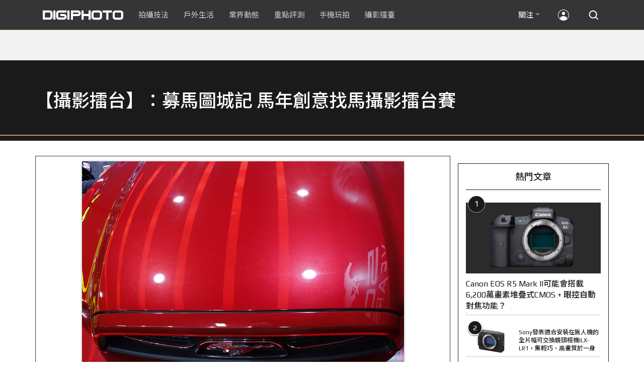

--- FILE ---
content_type: text/html; charset=utf-8
request_url: https://accounts.google.com/o/oauth2/postmessageRelay?parent=https%3A%2F%2Fdigiphoto.techbang.com&jsh=m%3B%2F_%2Fscs%2Fabc-static%2F_%2Fjs%2Fk%3Dgapi.lb.en.2kN9-TZiXrM.O%2Fd%3D1%2Frs%3DAHpOoo_B4hu0FeWRuWHfxnZ3V0WubwN7Qw%2Fm%3D__features__
body_size: 162
content:
<!DOCTYPE html><html><head><title></title><meta http-equiv="content-type" content="text/html; charset=utf-8"><meta http-equiv="X-UA-Compatible" content="IE=edge"><meta name="viewport" content="width=device-width, initial-scale=1, minimum-scale=1, maximum-scale=1, user-scalable=0"><script src='https://ssl.gstatic.com/accounts/o/2580342461-postmessagerelay.js' nonce="nnNffFdGeqwmZZ9q35LStA"></script></head><body><script type="text/javascript" src="https://apis.google.com/js/rpc:shindig_random.js?onload=init" nonce="nnNffFdGeqwmZZ9q35LStA"></script></body></html>

--- FILE ---
content_type: text/html; charset=UTF-8
request_url: https://t.ssp.hinet.net/
body_size: 61
content:
15b6d281-97ac-4602-8bfb-c59090a67539!

--- FILE ---
content_type: text/html; charset=utf-8
request_url: https://www.google.com/recaptcha/api2/aframe
body_size: 270
content:
<!DOCTYPE HTML><html><head><meta http-equiv="content-type" content="text/html; charset=UTF-8"></head><body><script nonce="ElCqPTP5zQZqKzZqwJaQNQ">/** Anti-fraud and anti-abuse applications only. See google.com/recaptcha */ try{var clients={'sodar':'https://pagead2.googlesyndication.com/pagead/sodar?'};window.addEventListener("message",function(a){try{if(a.source===window.parent){var b=JSON.parse(a.data);var c=clients[b['id']];if(c){var d=document.createElement('img');d.src=c+b['params']+'&rc='+(localStorage.getItem("rc::a")?sessionStorage.getItem("rc::b"):"");window.document.body.appendChild(d);sessionStorage.setItem("rc::e",parseInt(sessionStorage.getItem("rc::e")||0)+1);localStorage.setItem("rc::h",'1768852395604');}}}catch(b){}});window.parent.postMessage("_grecaptcha_ready", "*");}catch(b){}</script></body></html>

--- FILE ---
content_type: application/javascript; charset=utf-8
request_url: https://fundingchoicesmessages.google.com/f/AGSKWxXxPQ9GVUgvQse1glftOi1yv1LP3Q6AyO3rKMYuZ4LnPLmsFC0zdXUBm4795H5o6uWbOQJ0G53meJUlj9OCtHbNXc2egDLLwxOhmI_qRuCeyqG9GoUIQj7hgrTltxAUNCurr54S_XFGoTnhXWsqj9cVwKbaDDzzVgXROAVOEA92zpUHJmGHu-f3_i0J/_/admixer_-ads-management//2018-ads-=728x90_/adsec.
body_size: -1292
content:
window['7ebc1086-6309-424d-8e2b-d8130d220c75'] = true;

--- FILE ---
content_type: application/javascript;charset=UTF-8
request_url: https://tw.popin.cc/popin_discovery/recommend?mode=new&rid=300979&url=https%3A%2F%2Fdigiphoto.techbang.com%2Fphotos%2F32403&&device=pc&media=digiphoto.techbang.com&extra=mac&agency=nissin_tw&topn=50&ad=10&r_category=all&country=tw&redirect=false&uid=d1ff519759930d7ac631768852391712&info=eyJ1c2VyX3RkX29zIjoiTWFjIiwidXNlcl90ZF9vc192ZXJzaW9uIjoiMTAuMTUuNyIsInVzZXJfdGRfYnJvd3NlciI6IkNocm9tZSIsInVzZXJfdGRfYnJvd3Nlcl92ZXJzaW9uIjoiMTMxLjAuMCIsInVzZXJfdGRfc2NyZWVuIjoiMTI4MHg3MjAiLCJ1c2VyX3RkX3ZpZXdwb3J0IjoiMTI4MHg3MjAiLCJ1c2VyX3RkX3VzZXJfYWdlbnQiOiJNb3ppbGxhLzUuMCAoTWFjaW50b3NoOyBJbnRlbCBNYWMgT1MgWCAxMF8xNV83KSBBcHBsZVdlYktpdC81MzcuMzYgKEtIVE1MLCBsaWtlIEdlY2tvKSBDaHJvbWUvMTMxLjAuMC4wIFNhZmFyaS81MzcuMzY7IENsYXVkZUJvdC8xLjA7ICtjbGF1ZGVib3RAYW50aHJvcGljLmNvbSkiLCJ1c2VyX3RkX3JlZmVycmVyIjoiIiwidXNlcl90ZF9wYXRoIjoiL3Bob3Rvcy8zMjQwMyIsInVzZXJfdGRfY2hhcnNldCI6InV0Zi04IiwidXNlcl90ZF9sYW5ndWFnZSI6ImVuLXVzQHBvc2l4IiwidXNlcl90ZF9jb2xvciI6IjI0LWJpdCIsInVzZXJfdGRfdGl0bGUiOiIlRTklODclOEUlRTklQTYlQUMlMjAlN0MlMjAlRTMlODAlOTAlRTYlOTQlOUQlRTUlQkQlQjElRTYlOTMlODIlRTUlOEYlQjAlRTMlODAlOTElRUYlQkMlOUElRTUlOEIlOUYlRTklQTYlQUMlRTUlOUMlOTYlRTUlOUYlOEUlRTglQTglOTglMjAlRTklQTYlQUMlRTUlQjklQjQlRTUlODklQjUlRTYlODQlOEYlRTYlODklQkUlRTklQTYlQUMlRTYlOTQlOUQlRTUlQkQlQjElRTYlOTMlODIlRTUlOEYlQjAlRTglQjMlQkQlMjAlN0MlMjBESUdJUEhPVE8iLCJ1c2VyX3RkX3VybCI6Imh0dHBzOi8vZGlnaXBob3RvLnRlY2hiYW5nLmNvbS9waG90b3MvMzI0MDMiLCJ1c2VyX3RkX3BsYXRmb3JtIjoiTGludXggeDg2XzY0IiwidXNlcl90ZF9ob3N0IjoiZGlnaXBob3RvLnRlY2hiYW5nLmNvbSIsInVzZXJfZGV2aWNlIjoicGMiLCJ1c2VyX3RpbWUiOjE3Njg4NTIzOTE3MTMsImZydWl0X2JveF9wb3NpdGlvbiI6IiIsImZydWl0X3N0eWxlIjoiIn0=&alg=ltr&uis=%7B%22ss_fl_pp%22%3Anull%2C%22ss_yh_tag%22%3Anull%2C%22ss_pub_pp%22%3Anull%2C%22ss_im_pp%22%3Anull%2C%22ss_im_id%22%3Anull%2C%22ss_gn_pp%22%3Anull%7D&callback=_p6_a0e04dd8cbaf
body_size: 34100
content:
_p6_a0e04dd8cbaf({"author_name":null,"image":"","common_category":null,"image_url":null,"title":"","category":"","keyword":[],"url":"https://digiphoto.techbang.com/photos/32403","pubdate":"","related":[],"hot":[{"url":"https://digiphoto.techbang.com/posts/13573-sony-imaging-next-big-innovation-2026-2027","title":"影像產業的下一個震撼？Sony 2026-2027 年度計畫傳將迎來「巨大式創新」","image":"d21f2eafeea4b9cf48ed7a64905857f1.jpg","pubdate":"202601160000000000","category":"業界動態","common_category":["digital","business"],"image_url":"https://cdn2-digiphoto.techbang.com/system/revision_images/13573/large/Sony_Alpha.jpg?1768526146","img_chine_url":"d21f2eafeea4b9cf48ed7a64905857f1_160.jpg","task":"techbang_digiphoto_task","safe_text":true,"tag":"go_cluster","score":408},{"url":"https://digiphoto.techbang.com/posts/13576-fujifilm-x-pro4-rumors-reality-check","title":"復古旗艦接班人仍未現身？盤點 Fujifilm X-Pro4 近期傳聞與現實差距","image":"5330216d19083ae2b31c6fa0ab5d1943.jpg","pubdate":"202601190000000000","category":"業界動態","common_category":["lifestyle","social"],"image_url":"https://cdn1-digiphoto.techbang.com/system/revision_images/13576/large/X-Pro_4.jpg?1768792616","img_chine_url":"5330216d19083ae2b31c6fa0ab5d1943_160.jpg","task":"techbang_digiphoto_task","safe_text":true,"tag":"go_cluster","score":191},{"url":"https://digiphoto.techbang.com/posts/13571-nikon-2026-product-roadmap-red-integration","title":"旗艦進化與影像革新：Nikon 2026 年度產品佈局與 RED 技術整合預測","image":"f2a0fd1a28583af1047726b5a7a60a51.jpg","pubdate":"202601150000000000","category":"業界動態","common_category":["digital","beauty"],"image_url":"https://cdn1-digiphoto.techbang.com/system/revision_images/13571/large/Nikon.jpg?1768443140","img_chine_url":"f2a0fd1a28583af1047726b5a7a60a51_160.jpg","task":"techbang_digiphoto_task","safe_text":true,"tag":"go_cluster","score":75},{"url":"https://digiphoto.techbang.com/posts/13568-fuji-xf-18mm-f2-patent","title":"經典餅乾鏡迎來改款曙光？富士公開新款 XF 18mm F2 定焦鏡頭的內對焦專利","image":"356a053e47fcb1c56b73ff11212fba9e.jpg","pubdate":"202601140000000000","category":"業界動態","common_category":["lifestyle","social"],"image_url":"https://cdn1-digiphoto.techbang.com/system/revision_images/13568/large/XF_18mm_F2_R-0.jpg?1768354422","img_chine_url":"356a053e47fcb1c56b73ff11212fba9e_160.jpg","task":"techbang_digiphoto_task","safe_text":true,"tag":"go_cluster","score":72},{"url":"https://digiphoto.techbang.com/posts/13569-canon-telephoto-lens-control-patent","title":"遠端操控不再是夢？Canon 公開內建增距鏡「手電一體」控制新專利","image":"c1f75d1654a64f38836ca71c8b5aeae5.jpg","pubdate":"202601140000000000","category":"業界動態","common_category":["digital","business"],"image_url":"https://cdn1-digiphoto.techbang.com/system/revision_images/13569/large/Canon-0.jpg?1768357616","img_chine_url":"c1f75d1654a64f38836ca71c8b5aeae5_160.jpg","task":"techbang_digiphoto_task","safe_text":true,"tag":"go_cluster","score":68},{"url":"https://digiphoto.techbang.com/posts/13567-joel-meyerowitz-leica-fotograf-des-jahres-2025","title":"街頭攝影大師的啟蒙瞬間：喬爾．梅耶羅維茨早期傑作獲選「2025 徠卡年度照片」","image":"f9077f82ea0d51920026fe8def1bdfa1.jpg","pubdate":"202601130000000000","category":"業界動態","common_category":["lifestyle","social"],"image_url":"https://cdn2-digiphoto.techbang.com/system/revision_images/13567/large/Leica-0.jpg?1768275263","img_chine_url":"f9077f82ea0d51920026fe8def1bdfa1_160.jpg","task":"techbang_digiphoto_task","safe_text":true,"tag":"go_cluster","score":61},{"url":"https://digiphoto.techbang.com/posts/13566-canon-powershot-g7x-mark-iii-successor-rumored","title":"經典不死！傳 Canon PowerShot G7 X Mark III 的後繼機種有望在今年年底前推出？","image":"736031b8b08ee81a86dbdb89ab7bf8da.jpg","pubdate":"202601130000000000","category":"業界動態","common_category":["digital","economy"],"image_url":"https://cdn1-digiphoto.techbang.com/system/revision_images/13566/large/Canon_PowerShot_G7_Mark_III.jpg?1768270774","img_chine_url":"736031b8b08ee81a86dbdb89ab7bf8da_160.jpg","task":"techbang_digiphoto_task","safe_text":true,"tag":"go_cluster","score":53},{"url":"https://digiphoto.techbang.com/posts/13574-viltrox-l-mount-autofocus-lens-february-launch","title":"L 接環陣容戰力補強！Viltrox 首款 L-mount 自動對焦鏡頭傳於 2 月正式發表","image":"f494823f33a0e242134f618ce08bd160.jpg","pubdate":"202601160000000000","category":"業界動態","common_category":["digital","sports"],"image_url":"https://cdn2-digiphoto.techbang.com/system/revision_images/13574/large/VILTROX-L-mount-AF-0.jpg?1768530673","img_chine_url":"f494823f33a0e242134f618ce08bd160_160.jpg","task":"techbang_digiphoto_task","safe_text":true,"tag":"go_cluster","score":49},{"url":"https://digiphoto.techbang.com/posts/13572-synnex-dji-price-cut-due-to-tax-break","title":"攝影玩家利多！聯強響應貨物稅新制，DJI 熱門攝錄影設備即日起最高降幅達 14%","image":"b71da7f8d40d55a671e87fb959f3f39e.jpg","pubdate":"202601150000000000","category":"新聞稿","common_category":["business","digital"],"image_url":"https://cdn1-digiphoto.techbang.com/system/revision_images/13572/large/DJI-1.jpg?1768462379","img_chine_url":"b71da7f8d40d55a671e87fb959f3f39e_160.jpg","task":"techbang_digiphoto_task","safe_text":true,"tag":"go_cluster","score":43},{"url":"https://digiphoto.techbang.com/posts/13570-ricoh-gr-iv-monochrome-announced","title":"Ricoh 發表黑白隨身機 GR IV Monochrome，售價約新台幣 71,500 元","image":"e7e45ebe5a7f7b39cee947b44f791fe4.jpg","pubdate":"202601150000000000","category":"業界動態","common_category":["digital","economy"],"image_url":"https://cdn2-digiphoto.techbang.com/system/revision_images/13570/large/GR_IV_Monochrome-0.jpg?1768441185","img_chine_url":"e7e45ebe5a7f7b39cee947b44f791fe4_160.jpg","task":"techbang_digiphoto_task","safe_text":true,"tag":"go_cluster","score":41},{"url":"https://digiphoto.techbang.com/posts/13575-nikon-viltrox-patent-lawsuit-china-z-mount","title":"Nikon 於中國對 Viltrox 提起專利訴訟，焦點疑指向新發表的 Z 接環增距鏡","image":"036fd8bb783a43c8001fe74bc9f6c47b.jpg","pubdate":"202601190000000000","category":"業界動態","common_category":["digital","carbike"],"image_url":"https://cdn1-digiphoto.techbang.com/system/revision_images/13575/large/Nikon_Viltrox.jpg?1768788203","img_chine_url":"036fd8bb783a43c8001fe74bc9f6c47b_160.jpg","task":"techbang_digiphoto_task","safe_text":true,"tag":"go_cluster","score":25},{"url":"https://digiphoto.techbang.com/posts/12950-2025-six-types-of-body-worn-camera-purchase-guide-easy-to-take-photos-quality-is-paramount","title":"2025六大類型隨身相機選購指南！輕鬆拍照畫質至上","image":"07cfb9306ceeadfab40c0902ff8779b0.jpg","pubdate":"202412240000000000","category":"拍攝技法","safe_text":true,"common_category":["digital","business"],"image_url":"https://cdn1-digiphoto.techbang.com/system/revision_images/12950/large/Camera-01.jpg?1735009997","task":"techbang_digiphoto_task","score":22},{"url":"https://digiphoto.techbang.com/posts/13577-voigtlander-portrait-heliar-75mm-f18","title":"經典光學與現代機能的交會：福論達 Portrait Heliar 75mm F1.8 雙接環版本正式登場","image":"86648fcebcc99faeabe919eb4308a07d.jpg","pubdate":"202601200000000000","category":"業界動態","common_category":["digital","fashion"],"image_url":"https://cdn1-digiphoto.techbang.com/system/revision_images/13577/large/Portrait_Heliar_75mm_F1.8-0.jpg?1768815816","img_chine_url":"86648fcebcc99faeabe919eb4308a07d_160.jpg","task":"techbang_digiphoto_task","safe_text":true,"tag":"go_cluster","score":15},{"url":"https://digiphoto.techbang.com/posts/13565-fujifilm-x-t6-rumored-for-2026","title":"傳聞富士預計將在 2026 年 9 月發表最新旗艦相機 Fujifilm X-T6？","image":"c8f0d669d2ad4850bbf07ec284aad112.jpg","pubdate":"202601130000000000","category":"業界動態","common_category":["lifestyle","social"],"image_url":"https://cdn1-digiphoto.techbang.com/system/revision_images/13565/large/X-T6.jpg?1768267345","img_chine_url":"c8f0d669d2ad4850bbf07ec284aad112_160.jpg","task":"techbang_digiphoto_task","safe_text":true,"tag":"go_cluster","score":15},{"url":"https://digiphoto.techbang.com/posts/13553-2025-photography-market-kodak-zoom-lens","title":"2025 年攝影器材市場年度觀察：柯達隨身機驚喜奪冠，變焦鏡頭穩坐市場主流","image":"39d6c6e0550fe94c8c9e930f29c5ed98.jpg","pubdate":"202601060000000000","category":"業界動態","common_category":["digital","business"],"image_url":"https://cdn0-digiphoto.techbang.com/system/revision_images/13553/large/Map_Camera_2026.jpg?1767664000","img_chine_url":"39d6c6e0550fe94c8c9e930f29c5ed98_160.jpg","task":"techbang_digiphoto_task","safe_text":true,"tag":"go_cluster","score":14},{"url":"https://digiphoto.techbang.com/posts/13562-canon-eos-r7-mark-ii-rumored-specs","title":"Canon EOS R7 Mark II 傳聞規格流出，APS-C 旗艦王者呼之欲出","image":"3f76888098d8c0fcebd9dc0244377464.jpg","pubdate":"202601090000000000","category":"業界動態","common_category":["digital","beauty"],"image_url":"https://cdn0-digiphoto.techbang.com/system/revision_images/13562/large/EOS_R7_Mark_II.jpg?1767924843","img_chine_url":"3f76888098d8c0fcebd9dc0244377464_160.jpg","task":"techbang_digiphoto_task","safe_text":true,"tag":"go_cluster","score":13},{"url":"https://digiphoto.techbang.com/posts/13551-sony-fx3-ii-a7r-vi-2026-new-camera-rumors","title":"Sony 2026 年新產品震撼彈：FX3 II 與 A7R VI 領銜，多款重點新機傳聞總整理","image":"1164b8e4dacea7072a142df040d370eb.jpg","pubdate":"202601050000000000","category":"業界動態","common_category":["digital","business"],"image_url":"https://cdn1-digiphoto.techbang.com/system/revision_images/13551/large/Sony.jpg?1767579658","img_chine_url":"1164b8e4dacea7072a142df040d370eb_160.jpg","task":"techbang_digiphoto_task","safe_text":true,"tag":"go_cluster","score":12},{"url":"https://digiphoto.techbang.com/posts/13578-sony-square-global-shutter-imx928-imx929","title":"Sony 宣布推出更多款方形全域快門感光元件：IMX928、IMX929","image":"1fe9c42c9540cc421f4f01975c3f4d14.jpg","pubdate":"202601200000000000","category":"業界動態","common_category":["digital","lifestyle"],"image_url":"https://cdn0-digiphoto.techbang.com/system/revision_images/13578/large/Sony_IMX927-1.jpg?1768840085","img_chine_url":"1fe9c42c9540cc421f4f01975c3f4d14_160.jpg","task":"techbang_digiphoto_task","safe_text":true,"tag":"go_cluster","score":12},{"url":"https://digiphoto.techbang.com/posts/12943-panasonic-lumix-tz99and-m43lumix-g99-ii","title":"Panasonic無預警發表高倍率隨身相機LUMIX TZ99，以及M43新機LUMIX G99 II","image":"4165b16d93ee2492c87732729b780e8d.jpg","pubdate":"202412180000000000","category":"業界動態","safe_text":true,"common_category":["digital","business"],"image_url":"https://cdn0-digiphoto.techbang.com/system/revision_images/12943/large/%E6%9C%AA%E5%91%BD%E5%90%8D-1.jpg?1734428002","task":"techbang_digiphoto_task","score":8},{"url":"https://digiphoto.techbang.com/posts/13506-canon-retro-camera-32mp-full-frame-sensor-2026","title":"Canon 復古相機傳聞規格曝光：搭載 3,250 萬像素全片幅感光元件，預計 2026 年問世","image":"9e49028d423db89847c8f7cb4fb50d18.jpg","pubdate":"202512080000000000","category":"業界動態","common_category":["digital","beauty"],"image_url":"https://cdn2-digiphoto.techbang.com/system/revision_images/13506/large/ae1rfheader-0.jpg?1765158580","img_chine_url":"9e49028d423db89847c8f7cb4fb50d18_160.jpg","task":"techbang_digiphoto_task","safe_text":true,"tag":"go_cluster","score":7},{"url":"https://digiphoto.techbang.com/posts/13512-rumored-leica-sl-based-on-lumix-s1r-ii","title":"傳聞再起！傳聞徠卡醞釀發表基於 Panasonic LUMIX S1R II 的全新 SL 系列機型","image":"7fa43505e3aff5cb4dfe7743f635987e.jpg","pubdate":"202512100000000000","category":"業界動態","common_category":["digital","business"],"image_url":"https://cdn0-digiphoto.techbang.com/system/revision_images/13512/large/Leica-0.jpg?1765333493","img_chine_url":"7fa43505e3aff5cb4dfe7743f635987e_160.jpg","task":"techbang_digiphoto_task","safe_text":true,"tag":"go_cluster","score":7},{"url":"https://digiphoto.techbang.com/posts/13557-fuji-instax-mini-evo-cinema-8mm-camera","title":"富士發表 instax mini Evo Cinema，首創 8mm 攝影機手感與影片馬上看體驗","image":"3aba5548628d3ed5dd7b0ad4daee0e08.jpg","pubdate":"202601070000000000","category":"業界動態","common_category":["lovemarrige","digital"],"image_url":"https://cdn2-digiphoto.techbang.com/system/revision_images/13557/large/instax_mini_Evo_Cinema-000.jpg?1767775838","img_chine_url":"3aba5548628d3ed5dd7b0ad4daee0e08_160.jpg","task":"techbang_digiphoto_task","safe_text":true,"tag":"go_cluster","score":6},{"url":"https://digiphoto.techbang.com/posts/13488-2026-content-creator-camera-buying-guide","title":"2026 年內容創作者相機選購指南！五大需求助你選出好相機","image":"d4b78a9d41b3e8d9f10fb3f8a62764f8.jpg","pubdate":"202511260000000000","category":"拍攝技法","common_category":["fashion","digital"],"image_url":"https://cdn2-digiphoto.techbang.com/system/revision_images/13488/large/C-00.jpg?1764064322","img_chine_url":"d4b78a9d41b3e8d9f10fb3f8a62764f8_160.jpg","task":"techbang_digiphoto_task","safe_text":true,"tag":"go_cluster","score":6},{"url":"https://digiphoto.techbang.com/posts/6142-micro-slr-cameras-nikon-1-v3-debut-autofocus-high-speed-continuous-shooting-and-dynamic-video-capabilities-evolve","title":"Nikon 1 V3 微單眼 相機 登場： 自動對焦 、 高速連拍 與 動態錄影 能力超進化 | DIGIPHOTO-用鏡頭享受生命","image":"4c4e2ededc561f1501508fe441f0d870.jpg","pubdate":"000000000000000000","category":"","safe_text":true,"common_category":["digital"],"image_url":"https://cdn2-digiphoto-techbang.pixfs.net/system/cover_images/6142/headline/00_1.JPG?1394706770","score":6},{"url":"https://digiphoto.techbang.com/posts/1110","title":"相機背帶綁法 教學 | DIGIPHOTO-用鏡頭享受生命","image":"b1baa19b0cc21b195033077c3f612657.jpg","pubdate":"000000000000000000","category":"","safe_text":true,"common_category":["business"],"image_url":"https://digiphoto.techbang.com/cover_images/headline/missing.png","score":5},{"url":"https://digiphoto.techbang.com/posts/13525-ricoh-gr-iv-hdf-announced","title":"理光正式發表 RICOH GR IV HDF：搭載獨家擴散濾鏡，2026 年 1 月 16 日正式發售","image":"bca6dcecde016e5b86b2fe10b1c2823e.jpg","pubdate":"202512180000000000","category":"業界動態","common_category":["digital","education"],"image_url":"https://cdn1-digiphoto.techbang.com/system/revision_images/13525/large/GR_IV_HDF-0.jpg?1766021940","img_chine_url":"bca6dcecde016e5b86b2fe10b1c2823e_160.jpg","task":"techbang_digiphoto_task","safe_text":true,"tag":"go_cluster","score":4},{"url":"https://digiphoto.techbang.com/posts/2867-iii-photography-photographing-vent-can-thoroughly-uncomfortable-emotions","title":"驚聲尖叫玩攝影，拍照也能徹底發洩不爽情緒！ | DIGIPHOTO-用鏡頭享受生命","image":"b1baa19b0cc21b195033077c3f612657.jpg","pubdate":"000000000000000000","category":"","safe_text":true,"common_category":["lovemarrige"],"image_url":"https://digiphoto.techbang.com/cover_images/headline/missing.png","score":4},{"url":"https://digiphoto.techbang.com/posts/13181-godox-unveils-godox-it30-pro-a-studio-in-your-pocket-that-redefines-the-lightness-and-professionalism-of-flash","title":"神牛發表 Godox iT30 Pro：口袋裡的攝影棚，重新定義閃光燈的輕巧與專業","image":"42d68e7c743a02f302758d01ebbdea22.jpg","pubdate":"202505220000000000","category":"業界動態","safe_text":true,"common_category":["digital","business"],"image_url":"https://cdn1-digiphoto.techbang.com/system/revision_images/13181/large/Godox_iT30Pro-0.jpg?1747881719","task":"techbang_digiphoto_task","score":4},{"url":"https://digiphoto.techbang.com/posts/13220-the-om-system-om-5-mark-ii-is-here-the-performance-has-been-fully-evolved-and-the-new-desert-color-is-eye-catching","title":"OM SYSTEM OM-5 Mark II 正式登場！性能全面進化，全新沙漠色吸睛亮相","image":"5ec6c988ce360e5c207c734eb96ab016.jpg","pubdate":"202506170000000000","category":"業界動態","safe_text":true,"common_category":["digital","business"],"image_url":"https://cdn0-digiphoto.techbang.com/system/revision_images/13220/large/OM_SYSTEM_OM-5_Mark_II_%E5%BD%A2%E8%B1%A1%E5%9C%96.jpg?1750146864","task":"techbang_digiphoto_task","score":4},{"url":"https://digiphoto.techbang.com/posts/13333-hassleblad-x2d-ii-100c-and-xcd-35-100mm-lens","title":"哈蘇正式發表 X2D II 100C 以及 XCD 35-100mm f/2.8-4 E！中片幅攝影新選擇","image":"d886bd0b413599859f8f3a854a6ca807.jpg","pubdate":"202508270000000000","category":"業界動態","safe_text":true,"common_category":["digital","business"],"image_url":"https://cdn2-digiphoto.techbang.com/system/revision_images/13333/large/X2D_II_100C-0-1.jpg?1756258173","task":"techbang_digiphoto_task","score":4},{"url":"https://digiphoto.techbang.com/posts/556-novice-compulsory-credits-p-a","title":"攝影新手 基礎班： P、A、S、M 拍攝模式 先搞懂","image":"","pubdate":"201101310000000000","category":"拍攝技法","safe_text":true,"common_category":["business","digital"],"image_url":null,"task":"techbang_digiphoto_task","score":4},{"url":"https://digiphoto.techbang.com/posts/11165-theres-nothing-wrong-with-a-large-aperture-in-the-wide-angle-lens-ttartisan-35mm-f14","title":"沒什麼好嫌的大光圈中廣角鏡頭 TTArtisan 35mm F1.4 簡單評測初體驗","image":"7e2148394053ce4f3c98b4ffce7243ab.jpg","pubdate":"202110040000000000","category":"","safe_text":true,"common_category":["digital","business"],"image_url":"https://cdn2-digiphoto.techbang.com/system/revision_images/11165/large/01.jpg?1633319356","task":"techbang_digiphoto_task","topic":["digital","electronics"],"score":3},{"url":"https://digiphoto.techbang.com/posts/9603-the-photos-werent-sharp-enough-these-10-tips-you-need-to-know","title":"拍的照片不夠銳？這十個技巧你需要知道 | DIGIPHOTO-用鏡頭享受生命","image":"1b72c718411460cb9f978cd8f9099ac3.jpg","pubdate":"000000000000000000","category":"","safe_text":true,"common_category":["business"],"image_url":"https://cdn2-digiphoto-techbang.pixfs.net/system/cover_images/9603/headline/002.jpg?1513337414","score":3},{"url":"https://digiphoto.techbang.com/posts/13431-fuji-x-t30-iii-xc-13-33mm-announced","title":"輕巧經典再升級：富士正式發表 X-T30 III 和 XC 13-33mm F3.5-6.3 OIS","image":"4bc814d26df8455f524ed3539032c762.jpg","pubdate":"202510230000000000","category":"業界動態","safe_text":true,"common_category":["digital","business"],"image_url":"https://cdn1-digiphoto.techbang.com/system/revision_images/13431/large/X-T30_III-0.jpg?1761202146","task":"techbang_digiphoto_task","score":3},{"url":"https://digiphoto.techbang.com/posts/12456-color-skopar-18mm-f28aspherical-for-x","title":"福倫達發表廣角餅乾鏡COLOR-SKOPAR 18mm F2.8Aspherical for 富士X卡口","image":"97dc3aef2f608a3644ae5777ae516443.jpg","pubdate":"202401160000000000","category":"業界動態","safe_text":true,"common_category":["digital","business"],"image_url":"https://cdn2-digiphoto.techbang.com/system/revision_images/12456/large/COLOR-SKOPAR_18mm_F2.8-X-0.jpg?1705372463","task":"techbang_digiphoto_task","score":3},{"url":"https://digiphoto.techbang.com/posts/9863-optical-viewfinder-or-electronic-viewfinder","title":"優缺點比較，光學取景器還是電子取景器？","image":"94701b74fa9570c8c6f8122828e6b2fe.jpg","pubdate":"202009180000000000","category":"拍攝技法","safe_text":true,"common_category":["business","digital"],"image_url":"https://cdn2-digiphoto.techbang.com/system/revision_images/9863/large/01.jpg?1600390416","task":"techbang_digiphoto_task","topic":["digital","economy"],"score":3},{"url":"https://digiphoto.techbang.com/posts/10496-the-relationship-between-aperture-focal-length-and-depth-of-scenery","title":"快速圖解光圈、焦距和景深間的關係，大家都搞懂了！？","image":"0129de485aeea61a7ce3383ac0cfc058.jpg","pubdate":"202010210000000000","category":"","safe_text":true,"common_category":["lifestyle","digital"],"image_url":"https://cdn1-digiphoto.techbang.com/system/revision_images/10496/large/01.jpg?1603241577","task":"techbang_digiphoto_task","topic":["digital","lifestyle"],"score":3},{"url":"https://digiphoto.techbang.com/posts/12757-fujifilm-x100vi-rapid-review","title":"高顏值╳高畫質╳高性能！FUJIFILM X100VI快速評測","image":"277e10fd4f86b6d3ac37f8ddc785b8a3.jpg","pubdate":"202408200000000000","category":"拍攝技法","safe_text":true,"common_category":["digital","business"],"image_url":"https://cdn2-digiphoto.techbang.com/system/revision_images/12757/large/X100VI-0.jpg?1724136870","task":"techbang_digiphoto_task","score":3},{"url":"https://digiphoto.techbang.com/posts/12969-fujifilm-x-m5","title":"不容小覷的輕巧入門機！FUJIFILM X-M5 快速評測","image":"0929836f275f4b4506a59fc59bd1da84.jpg","pubdate":"202501080000000000","category":"拍攝技法","safe_text":false,"common_category":["digital","business"],"image_url":"https://cdn1-digiphoto.techbang.com/system/revision_images/12969/large/X-M5-00.jpg?1736156124","task":"techbang_digiphoto_task","score":3},{"url":"https://digiphoto.techbang.com/posts/13531-viltrox-canon-rf-lens-rumors-2026","title":"破冰徵兆？Viltrox 傳 2026 年重啟 Canon RF 接環產品線，多款新鏡規格呼之欲出","image":"1b65dd5a9dd7cdd8073263fbdf1bb6db.jpg","pubdate":"202512190000000000","category":"業界動態","common_category":["lifestyle","social"],"image_url":"https://cdn2-digiphoto.techbang.com/system/revision_images/13531/large/Canon_RF.jpg?1766115278","img_chine_url":"1b65dd5a9dd7cdd8073263fbdf1bb6db_160.jpg","task":"techbang_digiphoto_task","safe_text":false,"tag":"go_cluster","score":3},{"url":"https://digiphoto.techbang.com/posts/10192-how-many-pixels-do-we-need","title":"我們需要多少像素相機才夠用？ | DIGIPHOTO-用鏡頭享受生命","image":"3ce8f8cf78ab375d41731bec1a914225.jpg","pubdate":"202005200000000000","category":"","safe_text":false,"common_category":["business","digital"],"image_url":"https://cdn2-digiphoto.techbang.com/system/cover_images/10192/headline/002.jpg?1584604915","task":"techbang_digiphoto_task","score":3},{"url":"https://digiphoto.techbang.com/posts/13225-adobe-lightrooms-latest-ai-features-people-removal-and-reflection-removal-are-shared-with-each-other","title":"Adobe Lightroom 最新 AI 功能「人物移除」、「反光移除」試玩心得分享","image":"ae30534e7baa3fdf076765af27ac054e.jpg","pubdate":"202506200000000000","category":"拍攝技法","safe_text":true,"common_category":["business","digital"],"image_url":"https://cdn0-digiphoto.techbang.com/system/revision_images/13225/large/Lr-00.jpg?1750321741","task":"techbang_digiphoto_task","score":2},{"url":"https://digiphoto.techbang.com/posts/13266-canon-introduces-the-speedlite-el-1-ver2-flash-a-small-upgrade-but-at-a-high-price","title":"Canon 推出 Speedlite EL-1 Ver.2 閃光燈：小幅升級，但售價格卻高","image":"8a7c0fee0db212f3766241c5e24114e7.jpg","pubdate":"202507180000000000","category":"業界動態","safe_text":true,"common_category":["digital","lifestyle"],"image_url":"https://cdn2-digiphoto.techbang.com/system/revision_images/13266/large/Speedlite_EL-1_Ver._2-0.jpg?1752802094","task":"techbang_digiphoto_task","score":2},{"url":"https://digiphoto.techbang.com/posts/12412-the-high-end-binoculars-are-released-in-the-leica-ultravid-8x32-hd-plus-brown-trim-special-edition","title":"徠卡發表高端雙筒望遠鏡：LEICA Ultravid 8x32 HD-Plus棕色飾皮特別版","image":"16aaee996b291dfc8831bacbe0d42a45.jpg","pubdate":"202312140000000000","category":"業界動態","safe_text":true,"common_category":["business","fashion"],"image_url":"https://cdn0-digiphoto.techbang.com/system/revision_images/12412/large/LEICA_Ultravid_8x32_HD-Plus-00.jpg?1702517764","task":"techbang_digiphoto_task","score":2},{"url":"https://digiphoto.techbang.com/posts/13223-unleash-the-color-charm-of-fuji-negatives-a-free-web-based-tool-allows-you-to-customize-your-own-negative-simulation-recipes-and-create-your-own-colors","title":"富士底片色彩魅力！免費網頁工具助你自訂底片模擬配方，調配出專屬於自己的色彩","image":"151c33841c02b77758b1c769eeede338.jpg","pubdate":"202506180000000000","category":"業界動態","safe_text":true,"common_category":["business","digital"],"image_url":"https://cdn1-digiphoto.techbang.com/system/revision_images/13223/large/FUJIFILM_AI-0.jpg?1750216739","task":"techbang_digiphoto_task","score":2},{"url":"https://digiphoto.techbang.com/posts/6156-nikon-d4s-real-film-review-a-top-speed-of-kings-first-experience","title":"Nikon D4S 實拍評測，極速 機皇 初體驗 | DIGIPHOTO-用鏡頭享受生命","image":"dd872f08e51c991ed88f5019427c0c52.jpg","pubdate":"000000000000000000","category":"","safe_text":true,"common_category":["digital"],"image_url":"https://cdn1-digiphoto-techbang.pixfs.net/system/cover_images/6156/headline/DSC_9296.jpg?1395127166","score":2},{"url":"https://digiphoto.techbang.com/posts/10047-11-sneaky-tips","title":"11條「偷拍」小技巧 | DIGIPHOTO-用鏡頭享受生命","image":"d7cfed9958e1acc6228fd26cccc2b1c6.jpg","pubdate":"201909270000000000","category":"","safe_text":false,"common_category":["lifestyle","fashion"],"image_url":"https://cdn0-digiphoto.techbang.com/system/cover_images/10047/headline/02.jpg?1569472474","task":"techbang_digiphoto_task","score":2},{"url":"https://digiphoto.techbang.com/posts/11902-old-frog-releases-the-widest-zero-distortion-lens-the-laowa-6mm-f-2-zero-d-mft","title":"老蛙發布最廣零畸變鏡頭Laowa 6mm f/2 Zero-D MFT","image":"33febfd5a1e4782493b5c1e71cc6ecf1.jpg","pubdate":"202212220000000000","category":"業界動態","safe_text":true,"common_category":["digital","business"],"image_url":"https://cdn2-digiphoto.techbang.com/system/revision_images/11902/large/1-79.jpg?1671610424","task":"techbang_digiphoto_task","topic":["digital","game"],"score":2},{"url":"https://digiphoto.techbang.com/posts/10096-sony-rx100-vii-edo-a-great-helper-for-work-and-video-creation","title":"Sony RX100 VII╳艾德Edo：工作及影像創作的好幫手 | DIGIPHOTO-用鏡頭享受生命","image":"20496575b8d723870c5657e541e3981c.jpg","pubdate":"201911250000000000","category":"","safe_text":false,"common_category":["digital","business"],"image_url":"https://cdn2-digiphoto.techbang.com/system/cover_images/10096/headline/1-69-2.jpg?1574751696","task":"techbang_digiphoto_task","score":2},{"url":"https://digiphoto.techbang.com/posts/13146-photography-fun-from-a-standard-perspective-leica-q3-43-quick-review","title":"標準視角下的攝影樂趣！Leica Q3 43 快速評測","image":"cbf982bfcb9730dc6f127556f82d7575.jpg","pubdate":"202504280000000000","category":"拍攝技法","safe_text":true,"common_category":["digital","business"],"image_url":"https://cdn0-digiphoto.techbang.com/system/revision_images/13146/large/Leica-01.jpg?1745807671","task":"techbang_digiphoto_task","score":2}],"share":0,"pop":[],"ad":[{"_id":"66988ede324ed162a18b4567","dsp":"boardciel","title":"痔瘡默默找上門！快用日本銷售第一痔瘡藥，擊退內外痔","image":"https://crs.rixbeedesk.com/95d1b3/1b94f5821a7c121556ae88991e51f08b.jpg","origin_url":"https://ap-b.trk.rixbeedesk.com/rix/track?event=3&info=[base64]&pb=AAAAgkaZzlEAw_BCQYxpl1wJwzJHgbjkBUgRlYBArU4IedAJY3vQn7uqNW12UZ3-3yHCi0gjmTJIHikmgUUBp00vDkYY7_jMLl0vf6oFf9Huu5mVaToZd1Mjhxa23-v1rXy_lLGjP8pNkQiQFoZoIPCBmO8pzk4uN0AABIC7wSK3x_AAAAAAAAIs4H","url":"https://a.popin.cc/popin_redirect/redirect?lp=https%3A%2F%2Fap-b.trk.rixbeedesk.com%2Frix%2Ftrack%3Fevent%3D3%26info%[base64]%26pb%3DAAAAgkaZzlEAw_BCQYxpl1wJwzJHgbjkBUgRlYBArU4IedAJY3vQn7uqNW12UZ3-3yHCi0gjmTJIHikmgUUBp00vDkYY7_jMLl0vf6oFf9Huu5mVaToZd1Mjhxa23-v1rXy_lLGjP8pNkQiQFoZoIPCBmO8pzk4uN0AABIC7wSK3x_AAAAAAAAIs4H&data=[base64]&token=15871a7eec937b06b349&t=1768852393186&uid=d1ff519759930d7ac631768852391712&crypto=VNKnsGroLE1EYPhlKsD3W9Yo98gBwodfxFz8tU9GT5I=","imp":"https://a.popin.cc/popin_redirect/redirect?lp=&data=[base64]&token=15871a7eec937b06b349&t=1768852393186&uid=d1ff519759930d7ac631768852391712&type=imp","media":"保能痔","campaign":"66988e2f324ed153b18b4567","nid":"66988ede324ed162a18b4567","imptrackers":["https://ap-b.trk.rixbeedesk.com/rix/track?event=1&info=[base64]","https://ap-b.trk.rixbeedesk.com/rix/track?event=2&info=[base64]","https://apse.trk.rixengine.com/win?tid=82339af7768643ed9ca353585c283abd&info=[base64]&price=0.0622","https://apse.trk.rixengine.com/imp?tid=82339af7768643ed9ca353585c283abd&info=[base64]&price=0.0622","https://boardciel.apse.svr.rixengine.com/tracker/cap?info=[base64]"],"clicktrackers":["https://apse.trk.rixengine.com/clk?tid=82339af7768643ed9ca353585c283abd&info=[base64]&price=0.0622"],"score":0.0019031566185202453,"score2":0.0019031566185202453,"privacy":"","image_fit":true},{"_id":"661e6535324ed172b08b4568","dsp":"appier","title":"當年的楓之谷回來了，楓之谷世界","image":"https://cr.adsappier.com/i/7536d43d-05d3-40c3-92c4-048afc86b409/L6qm2G4_1751449395090_0.jpeg","origin_url":"https://tw.c.appier.net/xclk?bidobjid=J_TWafUuCqOU8gNCqYtuaQ&cid=UT1gSoEXQL-tBE-pl1JEBQ&crid=dNRafaHVSXu5MfGxZpdBRw&crpid=esnlq_-cSFqLjsUd8_ki3Q&soid=WYaH&partner_id=0ZbOxc8zecjd&bx=Cylxwnu_oqGQKqZzoPZso0dxo0dxo0dPK4lqU1u_uYtE3mgxcbORUyzR387awYS93yzqUmR1K4lEUHM12qM-uYSxJ4u_o1x1UDo121lWw8o1K4lWUyu_uqGxu1x1UD7muqa1ord9orI97yQxujR&ui=CylYc8Myuqa1or69oquyKqMQKqux7ra_ord1eM&consent=1&ddhh=orfW7d","url":"https://a.popin.cc/popin_redirect/redirect?lp=https%3A%2F%2Ftw.c.appier.net%2Fxclk%3Fbidobjid%3DJ_TWafUuCqOU8gNCqYtuaQ%26cid%3DUT1gSoEXQL-tBE-pl1JEBQ%26crid%3DdNRafaHVSXu5MfGxZpdBRw%26crpid%3Desnlq_-cSFqLjsUd8_ki3Q%26soid%3DWYaH%26partner_id%3D0ZbOxc8zecjd%26bx%3DCylxwnu_oqGQKqZzoPZso0dxo0dxo0dPK4lqU1u_uYtE3mgxcbORUyzR387awYS93yzqUmR1K4lEUHM12qM-uYSxJ4u_o1x1UDo121lWw8o1K4lWUyu_uqGxu1x1UD7muqa1ord9orI97yQxujR%26ui%3DCylYc8Myuqa1or69oquyKqMQKqux7ra_ord1eM%26consent%3D1%26ddhh%3DorfW7d&data=[base64]&token=3b0d3572e547d54362c8&t=1768852393186&uid=d1ff519759930d7ac631768852391712&crypto=VNKnsGroLE1EYPhlKsD3W9Yo98gBwodfxFz8tU9GT5I=","imp":"https://a.popin.cc/popin_redirect/redirect?lp=&data=[base64]&token=3b0d3572e547d54362c8&t=1768852393186&uid=d1ff519759930d7ac631768852391712&type=imp","media":"Maplestory Worlds","campaign":"661e62fd324ed12b388b4567","nid":"661e6535324ed172b08b4568","imptrackers":["https://ss-jp2.appiersig.com/winshowimg?bidobjid=J_TWafUuCqOU8gNCqYtuaQ&cid=UT1gSoEXQL-tBE-pl1JEBQ&crid=dNRafaHVSXu5MfGxZpdBRw&crpid=esnlq_-cSFqLjsUd8_ki3Q&soid=WYaH&partner_id=0ZbOxc8zecjd&bx=Cylxwnu_oqGQKqZzoPZso0dxo0dxo0dPK4lqU1u_uYtE3mgxcbORUyzR387awYS93yzqUmR1K4lEUHM12qM-uYSxJ4u_o1x1UDo121lWw8o1K4lWUyu_uqGxu1x1UD7muqa1ord9orI97yQxujR&ui=CylYc8Myuqa1or69oquyKqMQKqux7ra_ord1eM&consent=1&ddhh=orfW7d&price=0.021879375000000003","https://vst.c.appier.net/w?cid=UT1gSoEXQL-tBE-pl1JEBQ&crid=dNRafaHVSXu5MfGxZpdBRw&crpid=esnlq_-cSFqLjsUd8_ki3Q&bidobjid=J_TWafUuCqOU8gNCqYtuaQ&partner_id=0ZbOxc8zecjd&tracking_ns=622d4f6d43bf814&consent=1&w=1","https://gocm.c.appier.net/popin","https://abr.ge/@maplestoryworlds/appier?ad_creative=gl_artale_myarea&ad_group=appier_broad&ad_id=&campaign=1-1_gl_tw_250424&campaign_id=&click_id=UT1gSoEXQL-tBE-pl1JEBQ.J_TWafUuCqOU8gNCqYtuaQ&content=pc_tw&routing_short_id=8wkopz&sub_id=appier_broad&term=gl_artale_myarea&tracking_template_id=bf43fcbbf73d154f9e0f950e8ec8b0b7&ad_type=view&_atrk_c=UT1gSoEXQL-tBE-pl1JEBQ&_atrk_cr=dNRafaHVSXu5MfGxZpdBRw&_atrk_pt=0ZbOxc8zecjd&_atrk_bi=J_TWafUuCqOU8gNCqYtuaQ&_atrk_f=${appierfsk}","https://mt-usw.appiersig.com/event?bidobjid=J_TWafUuCqOU8gNCqYtuaQ&cid=UT1gSoEXQL-tBE-pl1JEBQ&oid=TbOw08gTQ3SyhML0FPS_pA&partner_id=0ZbOxc8zecjd&s2s=0&event=show&loc=show&dm=&osv=10.15.7.0&adj=0&cn=03bgjcHTaUDtBKjtgwmN1w8zjKY7BUM&url=[base64]"],"clicktrackers":[],"score":6.694514041854727E-4,"score2":6.694514041854727E-4,"privacy":"","image_fit":true},{"_id":"496800436","title":"2026美肌新趨勢「外泌體＋矽谷電波X」聯手，開啟高階養膚新世代","image":"https://imageaws.popin.cc/ML/10f03ededc70e4070459041fa5089738.png","origin_url":"","url":"https://trace.popin.cc/ju/ic?tn=6e22bb022cd37340eb88f5c2f2512e40&trackingid=a5597a2ea5a413523c99ad922faf8534&acid=24961&data=[base64]&uid=d1ff519759930d7ac631768852391712&mguid=&gprice=6bLQivdY06Rs6sFh1YOdN4g6amtIOuw8LxOZsdDL2Mo&pb=d","imp":"","media":"矽谷電波X","campaign":"4299028","nid":"496800436","imptrackers":["https://trace.popin.cc/ju/ic?tn=6e22bb022cd37340eb88f5c2f2512e40&trackingid=a5597a2ea5a413523c99ad922faf8534&acid=24961&data=[base64]&uid=d1ff519759930d7ac631768852391712&mguid="],"clicktrackers":["https://a.popin.cc/popin_redirect/redirect?lp=&data=[base64]&token=a5597a2ea5a413523c99ad922faf8534&t=1768852393185&uid=d1ff519759930d7ac631768852391712&nc=1&crypto=VNKnsGroLE1EYPhlKsD3W9Yo98gBwodfxFz8tU9GT5I="],"score":1.9857695263981337E-4,"score2":2.04732E-4,"privacy":"","trackingid":"a5597a2ea5a413523c99ad922faf8534","c2":7.108438148861751E-5,"c3":0.0,"image_fit":true,"image_background":0,"c":4.8,"userid":"沃醫學_Sylfirm矽谷電波"},{"_id":"504135195","title":"想告別臉上肝斑？年底前聚會靠矽谷電波X養出好膚質，溫和除斑不怕復發","image":"https://imageaws.popin.cc/ML/3fb83d42f6f4bba2a8e4f13d924c7172.png","origin_url":"","url":"https://trace.popin.cc/ju/ic?tn=6e22bb022cd37340eb88f5c2f2512e40&trackingid=f15e6c0acf1bd3ea94bfde6c1584dd00&acid=24961&data=[base64]&uid=d1ff519759930d7ac631768852391712&mguid=&gprice=4jRhdb0XS6hnyP9_Y3fQEoYNXWD52s5IM_wCNrG0lE4&pb=d","imp":"","media":"矽谷電波X","campaign":"4352427","nid":"504135195","imptrackers":["https://trace.popin.cc/ju/ic?tn=6e22bb022cd37340eb88f5c2f2512e40&trackingid=f15e6c0acf1bd3ea94bfde6c1584dd00&acid=24961&data=[base64]&uid=d1ff519759930d7ac631768852391712&mguid="],"clicktrackers":["https://a.popin.cc/popin_redirect/redirect?lp=&data=[base64]&token=f15e6c0acf1bd3ea94bfde6c1584dd00&t=1768852393185&uid=d1ff519759930d7ac631768852391712&nc=1&crypto=VNKnsGroLE1EYPhlKsD3W9Yo98gBwodfxFz8tU9GT5I="],"score":1.7966777594776334E-4,"score2":1.8523700000000002E-4,"privacy":"","trackingid":"f15e6c0acf1bd3ea94bfde6c1584dd00","c2":6.431935617001727E-5,"c3":0.0,"image_fit":true,"image_background":0,"c":4.8,"userid":"沃醫學_Sylfirm矽谷電波"},{"_id":"413565764","title":"不只對肝斑有用！皮膚科醫生大推「矽谷電波Ｘ」淡斑同步修復養膚","image":"https://imageaws.popin.cc/ML/78450fd832b8ca76140b531549f6e802.png","origin_url":"","url":"https://trace.popin.cc/ju/ic?tn=6e22bb022cd37340eb88f5c2f2512e40&trackingid=d03c68bf86b204d992742f6262de71f6&acid=24961&data=[base64]&uid=d1ff519759930d7ac631768852391712&mguid=&gprice=c1wVZjnVPywOiHapkcAHRoaqmem0lGP16Uuq8Ryg_MQ&pb=d","imp":"","media":"矽谷電波X","campaign":"3645968","nid":"413565764","imptrackers":["https://trace.popin.cc/ju/ic?tn=6e22bb022cd37340eb88f5c2f2512e40&trackingid=d03c68bf86b204d992742f6262de71f6&acid=24961&data=[base64]&uid=d1ff519759930d7ac631768852391712&mguid="],"clicktrackers":["https://a.popin.cc/popin_redirect/redirect?lp=&data=[base64]&token=d03c68bf86b204d992742f6262de71f6&t=1768852393186&uid=d1ff519759930d7ac631768852391712&nc=1&crypto=VNKnsGroLE1EYPhlKsD3W9Yo98gBwodfxFz8tU9GT5I="],"score":1.781073099100699E-4,"score2":1.8362800000000002E-4,"privacy":"","trackingid":"d03c68bf86b204d992742f6262de71f6","c2":7.287303014891222E-5,"c3":0.0,"image_fit":true,"image_background":0,"c":4.2,"userid":"沃醫學_Sylfirm矽谷電波"}],"ad_video":[],"ad_image":[],"ad_wave":[],"ad_vast_wave":[],"ad_reserved":[],"ad_reserved_video":[],"ad_reserved_image":[],"ad_reserved_wave":[],"recommend":[{"url":"https://digiphoto.techbang.com/posts/13573-sony-imaging-next-big-innovation-2026-2027","title":"影像產業的下一個震撼？Sony 2026-2027 年度計畫傳將迎來「巨大式創新」","image":"d21f2eafeea4b9cf48ed7a64905857f1.jpg","pubdate":"202601160000000000","category":"業界動態","common_category":["digital","business"],"image_url":"https://cdn2-digiphoto.techbang.com/system/revision_images/13573/large/Sony_Alpha.jpg?1768526146","img_chine_url":"d21f2eafeea4b9cf48ed7a64905857f1_160.jpg","task":"techbang_digiphoto_task","safe_text":true,"tag":"go_cluster","score":408},{"url":"https://digiphoto.techbang.com/posts/13576-fujifilm-x-pro4-rumors-reality-check","title":"復古旗艦接班人仍未現身？盤點 Fujifilm X-Pro4 近期傳聞與現實差距","image":"5330216d19083ae2b31c6fa0ab5d1943.jpg","pubdate":"202601190000000000","category":"業界動態","common_category":["lifestyle","social"],"image_url":"https://cdn1-digiphoto.techbang.com/system/revision_images/13576/large/X-Pro_4.jpg?1768792616","img_chine_url":"5330216d19083ae2b31c6fa0ab5d1943_160.jpg","task":"techbang_digiphoto_task","safe_text":true,"tag":"go_cluster","score":191},{"url":"https://digiphoto.techbang.com/posts/13571-nikon-2026-product-roadmap-red-integration","title":"旗艦進化與影像革新：Nikon 2026 年度產品佈局與 RED 技術整合預測","image":"f2a0fd1a28583af1047726b5a7a60a51.jpg","pubdate":"202601150000000000","category":"業界動態","common_category":["digital","beauty"],"image_url":"https://cdn1-digiphoto.techbang.com/system/revision_images/13571/large/Nikon.jpg?1768443140","img_chine_url":"f2a0fd1a28583af1047726b5a7a60a51_160.jpg","task":"techbang_digiphoto_task","safe_text":true,"tag":"go_cluster","score":75},{"url":"https://digiphoto.techbang.com/posts/13568-fuji-xf-18mm-f2-patent","title":"經典餅乾鏡迎來改款曙光？富士公開新款 XF 18mm F2 定焦鏡頭的內對焦專利","image":"356a053e47fcb1c56b73ff11212fba9e.jpg","pubdate":"202601140000000000","category":"業界動態","common_category":["lifestyle","social"],"image_url":"https://cdn1-digiphoto.techbang.com/system/revision_images/13568/large/XF_18mm_F2_R-0.jpg?1768354422","img_chine_url":"356a053e47fcb1c56b73ff11212fba9e_160.jpg","task":"techbang_digiphoto_task","safe_text":true,"tag":"go_cluster","score":72},{"url":"https://digiphoto.techbang.com/posts/13569-canon-telephoto-lens-control-patent","title":"遠端操控不再是夢？Canon 公開內建增距鏡「手電一體」控制新專利","image":"c1f75d1654a64f38836ca71c8b5aeae5.jpg","pubdate":"202601140000000000","category":"業界動態","common_category":["digital","business"],"image_url":"https://cdn1-digiphoto.techbang.com/system/revision_images/13569/large/Canon-0.jpg?1768357616","img_chine_url":"c1f75d1654a64f38836ca71c8b5aeae5_160.jpg","task":"techbang_digiphoto_task","safe_text":true,"tag":"go_cluster","score":68},{"url":"https://digiphoto.techbang.com/posts/13567-joel-meyerowitz-leica-fotograf-des-jahres-2025","title":"街頭攝影大師的啟蒙瞬間：喬爾．梅耶羅維茨早期傑作獲選「2025 徠卡年度照片」","image":"f9077f82ea0d51920026fe8def1bdfa1.jpg","pubdate":"202601130000000000","category":"業界動態","common_category":["lifestyle","social"],"image_url":"https://cdn2-digiphoto.techbang.com/system/revision_images/13567/large/Leica-0.jpg?1768275263","img_chine_url":"f9077f82ea0d51920026fe8def1bdfa1_160.jpg","task":"techbang_digiphoto_task","safe_text":true,"tag":"go_cluster","score":61},{"url":"https://digiphoto.techbang.com/posts/13566-canon-powershot-g7x-mark-iii-successor-rumored","title":"經典不死！傳 Canon PowerShot G7 X Mark III 的後繼機種有望在今年年底前推出？","image":"736031b8b08ee81a86dbdb89ab7bf8da.jpg","pubdate":"202601130000000000","category":"業界動態","common_category":["digital","economy"],"image_url":"https://cdn1-digiphoto.techbang.com/system/revision_images/13566/large/Canon_PowerShot_G7_Mark_III.jpg?1768270774","img_chine_url":"736031b8b08ee81a86dbdb89ab7bf8da_160.jpg","task":"techbang_digiphoto_task","safe_text":true,"tag":"go_cluster","score":53},{"url":"https://digiphoto.techbang.com/posts/13574-viltrox-l-mount-autofocus-lens-february-launch","title":"L 接環陣容戰力補強！Viltrox 首款 L-mount 自動對焦鏡頭傳於 2 月正式發表","image":"f494823f33a0e242134f618ce08bd160.jpg","pubdate":"202601160000000000","category":"業界動態","common_category":["digital","sports"],"image_url":"https://cdn2-digiphoto.techbang.com/system/revision_images/13574/large/VILTROX-L-mount-AF-0.jpg?1768530673","img_chine_url":"f494823f33a0e242134f618ce08bd160_160.jpg","task":"techbang_digiphoto_task","safe_text":true,"tag":"go_cluster","score":49},{"url":"https://digiphoto.techbang.com/posts/13572-synnex-dji-price-cut-due-to-tax-break","title":"攝影玩家利多！聯強響應貨物稅新制，DJI 熱門攝錄影設備即日起最高降幅達 14%","image":"b71da7f8d40d55a671e87fb959f3f39e.jpg","pubdate":"202601150000000000","category":"新聞稿","common_category":["business","digital"],"image_url":"https://cdn1-digiphoto.techbang.com/system/revision_images/13572/large/DJI-1.jpg?1768462379","img_chine_url":"b71da7f8d40d55a671e87fb959f3f39e_160.jpg","task":"techbang_digiphoto_task","safe_text":true,"tag":"go_cluster","score":43},{"url":"https://digiphoto.techbang.com/posts/13570-ricoh-gr-iv-monochrome-announced","title":"Ricoh 發表黑白隨身機 GR IV Monochrome，售價約新台幣 71,500 元","image":"e7e45ebe5a7f7b39cee947b44f791fe4.jpg","pubdate":"202601150000000000","category":"業界動態","common_category":["digital","economy"],"image_url":"https://cdn2-digiphoto.techbang.com/system/revision_images/13570/large/GR_IV_Monochrome-0.jpg?1768441185","img_chine_url":"e7e45ebe5a7f7b39cee947b44f791fe4_160.jpg","task":"techbang_digiphoto_task","safe_text":true,"tag":"go_cluster","score":41},{"url":"https://digiphoto.techbang.com/posts/13575-nikon-viltrox-patent-lawsuit-china-z-mount","title":"Nikon 於中國對 Viltrox 提起專利訴訟，焦點疑指向新發表的 Z 接環增距鏡","image":"036fd8bb783a43c8001fe74bc9f6c47b.jpg","pubdate":"202601190000000000","category":"業界動態","common_category":["digital","carbike"],"image_url":"https://cdn1-digiphoto.techbang.com/system/revision_images/13575/large/Nikon_Viltrox.jpg?1768788203","img_chine_url":"036fd8bb783a43c8001fe74bc9f6c47b_160.jpg","task":"techbang_digiphoto_task","safe_text":true,"tag":"go_cluster","score":25},{"url":"https://digiphoto.techbang.com/posts/12950-2025-six-types-of-body-worn-camera-purchase-guide-easy-to-take-photos-quality-is-paramount","title":"2025六大類型隨身相機選購指南！輕鬆拍照畫質至上","image":"07cfb9306ceeadfab40c0902ff8779b0.jpg","pubdate":"202412240000000000","category":"拍攝技法","safe_text":true,"common_category":["digital","business"],"image_url":"https://cdn1-digiphoto.techbang.com/system/revision_images/12950/large/Camera-01.jpg?1735009997","task":"techbang_digiphoto_task","score":22},{"url":"https://digiphoto.techbang.com/posts/13577-voigtlander-portrait-heliar-75mm-f18","title":"經典光學與現代機能的交會：福論達 Portrait Heliar 75mm F1.8 雙接環版本正式登場","image":"86648fcebcc99faeabe919eb4308a07d.jpg","pubdate":"202601200000000000","category":"業界動態","common_category":["digital","fashion"],"image_url":"https://cdn1-digiphoto.techbang.com/system/revision_images/13577/large/Portrait_Heliar_75mm_F1.8-0.jpg?1768815816","img_chine_url":"86648fcebcc99faeabe919eb4308a07d_160.jpg","task":"techbang_digiphoto_task","safe_text":true,"tag":"go_cluster","score":15},{"url":"https://digiphoto.techbang.com/posts/13565-fujifilm-x-t6-rumored-for-2026","title":"傳聞富士預計將在 2026 年 9 月發表最新旗艦相機 Fujifilm X-T6？","image":"c8f0d669d2ad4850bbf07ec284aad112.jpg","pubdate":"202601130000000000","category":"業界動態","common_category":["lifestyle","social"],"image_url":"https://cdn1-digiphoto.techbang.com/system/revision_images/13565/large/X-T6.jpg?1768267345","img_chine_url":"c8f0d669d2ad4850bbf07ec284aad112_160.jpg","task":"techbang_digiphoto_task","safe_text":true,"tag":"go_cluster","score":15},{"url":"https://digiphoto.techbang.com/posts/13553-2025-photography-market-kodak-zoom-lens","title":"2025 年攝影器材市場年度觀察：柯達隨身機驚喜奪冠，變焦鏡頭穩坐市場主流","image":"39d6c6e0550fe94c8c9e930f29c5ed98.jpg","pubdate":"202601060000000000","category":"業界動態","common_category":["digital","business"],"image_url":"https://cdn0-digiphoto.techbang.com/system/revision_images/13553/large/Map_Camera_2026.jpg?1767664000","img_chine_url":"39d6c6e0550fe94c8c9e930f29c5ed98_160.jpg","task":"techbang_digiphoto_task","safe_text":true,"tag":"go_cluster","score":14},{"url":"https://digiphoto.techbang.com/posts/13562-canon-eos-r7-mark-ii-rumored-specs","title":"Canon EOS R7 Mark II 傳聞規格流出，APS-C 旗艦王者呼之欲出","image":"3f76888098d8c0fcebd9dc0244377464.jpg","pubdate":"202601090000000000","category":"業界動態","common_category":["digital","beauty"],"image_url":"https://cdn0-digiphoto.techbang.com/system/revision_images/13562/large/EOS_R7_Mark_II.jpg?1767924843","img_chine_url":"3f76888098d8c0fcebd9dc0244377464_160.jpg","task":"techbang_digiphoto_task","safe_text":true,"tag":"go_cluster","score":13},{"url":"https://digiphoto.techbang.com/posts/13551-sony-fx3-ii-a7r-vi-2026-new-camera-rumors","title":"Sony 2026 年新產品震撼彈：FX3 II 與 A7R VI 領銜，多款重點新機傳聞總整理","image":"1164b8e4dacea7072a142df040d370eb.jpg","pubdate":"202601050000000000","category":"業界動態","common_category":["digital","business"],"image_url":"https://cdn1-digiphoto.techbang.com/system/revision_images/13551/large/Sony.jpg?1767579658","img_chine_url":"1164b8e4dacea7072a142df040d370eb_160.jpg","task":"techbang_digiphoto_task","safe_text":true,"tag":"go_cluster","score":12},{"url":"https://digiphoto.techbang.com/posts/13578-sony-square-global-shutter-imx928-imx929","title":"Sony 宣布推出更多款方形全域快門感光元件：IMX928、IMX929","image":"1fe9c42c9540cc421f4f01975c3f4d14.jpg","pubdate":"202601200000000000","category":"業界動態","common_category":["digital","lifestyle"],"image_url":"https://cdn0-digiphoto.techbang.com/system/revision_images/13578/large/Sony_IMX927-1.jpg?1768840085","img_chine_url":"1fe9c42c9540cc421f4f01975c3f4d14_160.jpg","task":"techbang_digiphoto_task","safe_text":true,"tag":"go_cluster","score":12},{"url":"https://digiphoto.techbang.com/posts/12943-panasonic-lumix-tz99and-m43lumix-g99-ii","title":"Panasonic無預警發表高倍率隨身相機LUMIX TZ99，以及M43新機LUMIX G99 II","image":"4165b16d93ee2492c87732729b780e8d.jpg","pubdate":"202412180000000000","category":"業界動態","safe_text":true,"common_category":["digital","business"],"image_url":"https://cdn0-digiphoto.techbang.com/system/revision_images/12943/large/%E6%9C%AA%E5%91%BD%E5%90%8D-1.jpg?1734428002","task":"techbang_digiphoto_task","score":8},{"url":"https://digiphoto.techbang.com/posts/13506-canon-retro-camera-32mp-full-frame-sensor-2026","title":"Canon 復古相機傳聞規格曝光：搭載 3,250 萬像素全片幅感光元件，預計 2026 年問世","image":"9e49028d423db89847c8f7cb4fb50d18.jpg","pubdate":"202512080000000000","category":"業界動態","common_category":["digital","beauty"],"image_url":"https://cdn2-digiphoto.techbang.com/system/revision_images/13506/large/ae1rfheader-0.jpg?1765158580","img_chine_url":"9e49028d423db89847c8f7cb4fb50d18_160.jpg","task":"techbang_digiphoto_task","safe_text":true,"tag":"go_cluster","score":7},{"url":"https://digiphoto.techbang.com/posts/13512-rumored-leica-sl-based-on-lumix-s1r-ii","title":"傳聞再起！傳聞徠卡醞釀發表基於 Panasonic LUMIX S1R II 的全新 SL 系列機型","image":"7fa43505e3aff5cb4dfe7743f635987e.jpg","pubdate":"202512100000000000","category":"業界動態","common_category":["digital","business"],"image_url":"https://cdn0-digiphoto.techbang.com/system/revision_images/13512/large/Leica-0.jpg?1765333493","img_chine_url":"7fa43505e3aff5cb4dfe7743f635987e_160.jpg","task":"techbang_digiphoto_task","safe_text":true,"tag":"go_cluster","score":7},{"url":"https://digiphoto.techbang.com/posts/13557-fuji-instax-mini-evo-cinema-8mm-camera","title":"富士發表 instax mini Evo Cinema，首創 8mm 攝影機手感與影片馬上看體驗","image":"3aba5548628d3ed5dd7b0ad4daee0e08.jpg","pubdate":"202601070000000000","category":"業界動態","common_category":["lovemarrige","digital"],"image_url":"https://cdn2-digiphoto.techbang.com/system/revision_images/13557/large/instax_mini_Evo_Cinema-000.jpg?1767775838","img_chine_url":"3aba5548628d3ed5dd7b0ad4daee0e08_160.jpg","task":"techbang_digiphoto_task","safe_text":true,"tag":"go_cluster","score":6},{"url":"https://digiphoto.techbang.com/posts/13488-2026-content-creator-camera-buying-guide","title":"2026 年內容創作者相機選購指南！五大需求助你選出好相機","image":"d4b78a9d41b3e8d9f10fb3f8a62764f8.jpg","pubdate":"202511260000000000","category":"拍攝技法","common_category":["fashion","digital"],"image_url":"https://cdn2-digiphoto.techbang.com/system/revision_images/13488/large/C-00.jpg?1764064322","img_chine_url":"d4b78a9d41b3e8d9f10fb3f8a62764f8_160.jpg","task":"techbang_digiphoto_task","safe_text":true,"tag":"go_cluster","score":6},{"url":"https://digiphoto.techbang.com/posts/6142-micro-slr-cameras-nikon-1-v3-debut-autofocus-high-speed-continuous-shooting-and-dynamic-video-capabilities-evolve","title":"Nikon 1 V3 微單眼 相機 登場： 自動對焦 、 高速連拍 與 動態錄影 能力超進化 | DIGIPHOTO-用鏡頭享受生命","image":"4c4e2ededc561f1501508fe441f0d870.jpg","pubdate":"000000000000000000","category":"","safe_text":true,"common_category":["digital"],"image_url":"https://cdn2-digiphoto-techbang.pixfs.net/system/cover_images/6142/headline/00_1.JPG?1394706770","score":6},{"url":"https://digiphoto.techbang.com/posts/1110","title":"相機背帶綁法 教學 | DIGIPHOTO-用鏡頭享受生命","image":"b1baa19b0cc21b195033077c3f612657.jpg","pubdate":"000000000000000000","category":"","safe_text":true,"common_category":["business"],"image_url":"https://digiphoto.techbang.com/cover_images/headline/missing.png","score":5},{"url":"https://digiphoto.techbang.com/posts/13525-ricoh-gr-iv-hdf-announced","title":"理光正式發表 RICOH GR IV HDF：搭載獨家擴散濾鏡，2026 年 1 月 16 日正式發售","image":"bca6dcecde016e5b86b2fe10b1c2823e.jpg","pubdate":"202512180000000000","category":"業界動態","common_category":["digital","education"],"image_url":"https://cdn1-digiphoto.techbang.com/system/revision_images/13525/large/GR_IV_HDF-0.jpg?1766021940","img_chine_url":"bca6dcecde016e5b86b2fe10b1c2823e_160.jpg","task":"techbang_digiphoto_task","safe_text":true,"tag":"go_cluster","score":4},{"url":"https://digiphoto.techbang.com/posts/2867-iii-photography-photographing-vent-can-thoroughly-uncomfortable-emotions","title":"驚聲尖叫玩攝影，拍照也能徹底發洩不爽情緒！ | DIGIPHOTO-用鏡頭享受生命","image":"b1baa19b0cc21b195033077c3f612657.jpg","pubdate":"000000000000000000","category":"","safe_text":true,"common_category":["lovemarrige"],"image_url":"https://digiphoto.techbang.com/cover_images/headline/missing.png","score":4},{"url":"https://digiphoto.techbang.com/posts/13181-godox-unveils-godox-it30-pro-a-studio-in-your-pocket-that-redefines-the-lightness-and-professionalism-of-flash","title":"神牛發表 Godox iT30 Pro：口袋裡的攝影棚，重新定義閃光燈的輕巧與專業","image":"42d68e7c743a02f302758d01ebbdea22.jpg","pubdate":"202505220000000000","category":"業界動態","safe_text":true,"common_category":["digital","business"],"image_url":"https://cdn1-digiphoto.techbang.com/system/revision_images/13181/large/Godox_iT30Pro-0.jpg?1747881719","task":"techbang_digiphoto_task","score":4},{"url":"https://digiphoto.techbang.com/posts/13220-the-om-system-om-5-mark-ii-is-here-the-performance-has-been-fully-evolved-and-the-new-desert-color-is-eye-catching","title":"OM SYSTEM OM-5 Mark II 正式登場！性能全面進化，全新沙漠色吸睛亮相","image":"5ec6c988ce360e5c207c734eb96ab016.jpg","pubdate":"202506170000000000","category":"業界動態","safe_text":true,"common_category":["digital","business"],"image_url":"https://cdn0-digiphoto.techbang.com/system/revision_images/13220/large/OM_SYSTEM_OM-5_Mark_II_%E5%BD%A2%E8%B1%A1%E5%9C%96.jpg?1750146864","task":"techbang_digiphoto_task","score":4},{"url":"https://digiphoto.techbang.com/posts/13333-hassleblad-x2d-ii-100c-and-xcd-35-100mm-lens","title":"哈蘇正式發表 X2D II 100C 以及 XCD 35-100mm f/2.8-4 E！中片幅攝影新選擇","image":"d886bd0b413599859f8f3a854a6ca807.jpg","pubdate":"202508270000000000","category":"業界動態","safe_text":true,"common_category":["digital","business"],"image_url":"https://cdn2-digiphoto.techbang.com/system/revision_images/13333/large/X2D_II_100C-0-1.jpg?1756258173","task":"techbang_digiphoto_task","score":4},{"url":"https://digiphoto.techbang.com/posts/556-novice-compulsory-credits-p-a","title":"攝影新手 基礎班： P、A、S、M 拍攝模式 先搞懂","image":"","pubdate":"201101310000000000","category":"拍攝技法","safe_text":true,"common_category":["business","digital"],"image_url":null,"task":"techbang_digiphoto_task","score":4},{"url":"https://digiphoto.techbang.com/posts/11165-theres-nothing-wrong-with-a-large-aperture-in-the-wide-angle-lens-ttartisan-35mm-f14","title":"沒什麼好嫌的大光圈中廣角鏡頭 TTArtisan 35mm F1.4 簡單評測初體驗","image":"7e2148394053ce4f3c98b4ffce7243ab.jpg","pubdate":"202110040000000000","category":"","safe_text":true,"common_category":["digital","business"],"image_url":"https://cdn2-digiphoto.techbang.com/system/revision_images/11165/large/01.jpg?1633319356","task":"techbang_digiphoto_task","topic":["digital","electronics"],"score":3},{"url":"https://digiphoto.techbang.com/posts/9603-the-photos-werent-sharp-enough-these-10-tips-you-need-to-know","title":"拍的照片不夠銳？這十個技巧你需要知道 | DIGIPHOTO-用鏡頭享受生命","image":"1b72c718411460cb9f978cd8f9099ac3.jpg","pubdate":"000000000000000000","category":"","safe_text":true,"common_category":["business"],"image_url":"https://cdn2-digiphoto-techbang.pixfs.net/system/cover_images/9603/headline/002.jpg?1513337414","score":3},{"url":"https://digiphoto.techbang.com/posts/13431-fuji-x-t30-iii-xc-13-33mm-announced","title":"輕巧經典再升級：富士正式發表 X-T30 III 和 XC 13-33mm F3.5-6.3 OIS","image":"4bc814d26df8455f524ed3539032c762.jpg","pubdate":"202510230000000000","category":"業界動態","safe_text":true,"common_category":["digital","business"],"image_url":"https://cdn1-digiphoto.techbang.com/system/revision_images/13431/large/X-T30_III-0.jpg?1761202146","task":"techbang_digiphoto_task","score":3},{"url":"https://digiphoto.techbang.com/posts/12456-color-skopar-18mm-f28aspherical-for-x","title":"福倫達發表廣角餅乾鏡COLOR-SKOPAR 18mm F2.8Aspherical for 富士X卡口","image":"97dc3aef2f608a3644ae5777ae516443.jpg","pubdate":"202401160000000000","category":"業界動態","safe_text":true,"common_category":["digital","business"],"image_url":"https://cdn2-digiphoto.techbang.com/system/revision_images/12456/large/COLOR-SKOPAR_18mm_F2.8-X-0.jpg?1705372463","task":"techbang_digiphoto_task","score":3},{"url":"https://digiphoto.techbang.com/posts/9863-optical-viewfinder-or-electronic-viewfinder","title":"優缺點比較，光學取景器還是電子取景器？","image":"94701b74fa9570c8c6f8122828e6b2fe.jpg","pubdate":"202009180000000000","category":"拍攝技法","safe_text":true,"common_category":["business","digital"],"image_url":"https://cdn2-digiphoto.techbang.com/system/revision_images/9863/large/01.jpg?1600390416","task":"techbang_digiphoto_task","topic":["digital","economy"],"score":3},{"url":"https://digiphoto.techbang.com/posts/10496-the-relationship-between-aperture-focal-length-and-depth-of-scenery","title":"快速圖解光圈、焦距和景深間的關係，大家都搞懂了！？","image":"0129de485aeea61a7ce3383ac0cfc058.jpg","pubdate":"202010210000000000","category":"","safe_text":true,"common_category":["lifestyle","digital"],"image_url":"https://cdn1-digiphoto.techbang.com/system/revision_images/10496/large/01.jpg?1603241577","task":"techbang_digiphoto_task","topic":["digital","lifestyle"],"score":3},{"url":"https://digiphoto.techbang.com/posts/12757-fujifilm-x100vi-rapid-review","title":"高顏值╳高畫質╳高性能！FUJIFILM X100VI快速評測","image":"277e10fd4f86b6d3ac37f8ddc785b8a3.jpg","pubdate":"202408200000000000","category":"拍攝技法","safe_text":true,"common_category":["digital","business"],"image_url":"https://cdn2-digiphoto.techbang.com/system/revision_images/12757/large/X100VI-0.jpg?1724136870","task":"techbang_digiphoto_task","score":3},{"url":"https://digiphoto.techbang.com/posts/12969-fujifilm-x-m5","title":"不容小覷的輕巧入門機！FUJIFILM X-M5 快速評測","image":"0929836f275f4b4506a59fc59bd1da84.jpg","pubdate":"202501080000000000","category":"拍攝技法","safe_text":false,"common_category":["digital","business"],"image_url":"https://cdn1-digiphoto.techbang.com/system/revision_images/12969/large/X-M5-00.jpg?1736156124","task":"techbang_digiphoto_task","score":3},{"url":"https://digiphoto.techbang.com/posts/13531-viltrox-canon-rf-lens-rumors-2026","title":"破冰徵兆？Viltrox 傳 2026 年重啟 Canon RF 接環產品線，多款新鏡規格呼之欲出","image":"1b65dd5a9dd7cdd8073263fbdf1bb6db.jpg","pubdate":"202512190000000000","category":"業界動態","common_category":["lifestyle","social"],"image_url":"https://cdn2-digiphoto.techbang.com/system/revision_images/13531/large/Canon_RF.jpg?1766115278","img_chine_url":"1b65dd5a9dd7cdd8073263fbdf1bb6db_160.jpg","task":"techbang_digiphoto_task","safe_text":false,"tag":"go_cluster","score":3},{"url":"https://digiphoto.techbang.com/posts/10192-how-many-pixels-do-we-need","title":"我們需要多少像素相機才夠用？ | DIGIPHOTO-用鏡頭享受生命","image":"3ce8f8cf78ab375d41731bec1a914225.jpg","pubdate":"202005200000000000","category":"","safe_text":false,"common_category":["business","digital"],"image_url":"https://cdn2-digiphoto.techbang.com/system/cover_images/10192/headline/002.jpg?1584604915","task":"techbang_digiphoto_task","score":3},{"url":"https://digiphoto.techbang.com/posts/13225-adobe-lightrooms-latest-ai-features-people-removal-and-reflection-removal-are-shared-with-each-other","title":"Adobe Lightroom 最新 AI 功能「人物移除」、「反光移除」試玩心得分享","image":"ae30534e7baa3fdf076765af27ac054e.jpg","pubdate":"202506200000000000","category":"拍攝技法","safe_text":true,"common_category":["business","digital"],"image_url":"https://cdn0-digiphoto.techbang.com/system/revision_images/13225/large/Lr-00.jpg?1750321741","task":"techbang_digiphoto_task","score":2},{"url":"https://digiphoto.techbang.com/posts/13266-canon-introduces-the-speedlite-el-1-ver2-flash-a-small-upgrade-but-at-a-high-price","title":"Canon 推出 Speedlite EL-1 Ver.2 閃光燈：小幅升級，但售價格卻高","image":"8a7c0fee0db212f3766241c5e24114e7.jpg","pubdate":"202507180000000000","category":"業界動態","safe_text":true,"common_category":["digital","lifestyle"],"image_url":"https://cdn2-digiphoto.techbang.com/system/revision_images/13266/large/Speedlite_EL-1_Ver._2-0.jpg?1752802094","task":"techbang_digiphoto_task","score":2},{"url":"https://digiphoto.techbang.com/posts/12412-the-high-end-binoculars-are-released-in-the-leica-ultravid-8x32-hd-plus-brown-trim-special-edition","title":"徠卡發表高端雙筒望遠鏡：LEICA Ultravid 8x32 HD-Plus棕色飾皮特別版","image":"16aaee996b291dfc8831bacbe0d42a45.jpg","pubdate":"202312140000000000","category":"業界動態","safe_text":true,"common_category":["business","fashion"],"image_url":"https://cdn0-digiphoto.techbang.com/system/revision_images/12412/large/LEICA_Ultravid_8x32_HD-Plus-00.jpg?1702517764","task":"techbang_digiphoto_task","score":2},{"url":"https://digiphoto.techbang.com/posts/13223-unleash-the-color-charm-of-fuji-negatives-a-free-web-based-tool-allows-you-to-customize-your-own-negative-simulation-recipes-and-create-your-own-colors","title":"富士底片色彩魅力！免費網頁工具助你自訂底片模擬配方，調配出專屬於自己的色彩","image":"151c33841c02b77758b1c769eeede338.jpg","pubdate":"202506180000000000","category":"業界動態","safe_text":true,"common_category":["business","digital"],"image_url":"https://cdn1-digiphoto.techbang.com/system/revision_images/13223/large/FUJIFILM_AI-0.jpg?1750216739","task":"techbang_digiphoto_task","score":2},{"url":"https://digiphoto.techbang.com/posts/6156-nikon-d4s-real-film-review-a-top-speed-of-kings-first-experience","title":"Nikon D4S 實拍評測，極速 機皇 初體驗 | DIGIPHOTO-用鏡頭享受生命","image":"dd872f08e51c991ed88f5019427c0c52.jpg","pubdate":"000000000000000000","category":"","safe_text":true,"common_category":["digital"],"image_url":"https://cdn1-digiphoto-techbang.pixfs.net/system/cover_images/6156/headline/DSC_9296.jpg?1395127166","score":2},{"url":"https://digiphoto.techbang.com/posts/10047-11-sneaky-tips","title":"11條「偷拍」小技巧 | DIGIPHOTO-用鏡頭享受生命","image":"d7cfed9958e1acc6228fd26cccc2b1c6.jpg","pubdate":"201909270000000000","category":"","safe_text":false,"common_category":["lifestyle","fashion"],"image_url":"https://cdn0-digiphoto.techbang.com/system/cover_images/10047/headline/02.jpg?1569472474","task":"techbang_digiphoto_task","score":2},{"url":"https://digiphoto.techbang.com/posts/11902-old-frog-releases-the-widest-zero-distortion-lens-the-laowa-6mm-f-2-zero-d-mft","title":"老蛙發布最廣零畸變鏡頭Laowa 6mm f/2 Zero-D MFT","image":"33febfd5a1e4782493b5c1e71cc6ecf1.jpg","pubdate":"202212220000000000","category":"業界動態","safe_text":true,"common_category":["digital","business"],"image_url":"https://cdn2-digiphoto.techbang.com/system/revision_images/11902/large/1-79.jpg?1671610424","task":"techbang_digiphoto_task","topic":["digital","game"],"score":2},{"url":"https://digiphoto.techbang.com/posts/10096-sony-rx100-vii-edo-a-great-helper-for-work-and-video-creation","title":"Sony RX100 VII╳艾德Edo：工作及影像創作的好幫手 | DIGIPHOTO-用鏡頭享受生命","image":"20496575b8d723870c5657e541e3981c.jpg","pubdate":"201911250000000000","category":"","safe_text":false,"common_category":["digital","business"],"image_url":"https://cdn2-digiphoto.techbang.com/system/cover_images/10096/headline/1-69-2.jpg?1574751696","task":"techbang_digiphoto_task","score":2},{"url":"https://digiphoto.techbang.com/posts/13146-photography-fun-from-a-standard-perspective-leica-q3-43-quick-review","title":"標準視角下的攝影樂趣！Leica Q3 43 快速評測","image":"cbf982bfcb9730dc6f127556f82d7575.jpg","pubdate":"202504280000000000","category":"拍攝技法","safe_text":true,"common_category":["digital","business"],"image_url":"https://cdn0-digiphoto.techbang.com/system/revision_images/13146/large/Leica-01.jpg?1745807671","task":"techbang_digiphoto_task","score":2}],"cookie":[],"cf":[{"url":"https://digiphoto.techbang.com/posts/13542-first-sunrise-2026-taiwan-photo-guide","title":"捕捉 2026 第一道光：全台元旦曙光與日出拍攝指南完整公開","image":"3f75f97dc849cbcb4a8e40daea047fc8.jpg","pubdate":"202512260000000000","category":"拍攝技法","common_category":["lifestyle","entertainment"],"image_url":"https://cdn1-digiphoto.techbang.com/system/revision_images/13542/large/christian-cueni-rK_-_6IN7F0-unsplash.jpg?1766715958","img_chine_url":"3f75f97dc849cbcb4a8e40daea047fc8_160.jpg","task":"techbang_digiphoto_task","safe_text":true,"tag":"go_cluster","score":0.014907469,"RecallRefer":"POP"},{"url":"https://digiphoto.techbang.com/posts/13567-joel-meyerowitz-leica-fotograf-des-jahres-2025","title":"街頭攝影大師的啟蒙瞬間：喬爾．梅耶羅維茨早期傑作獲選「2025 徠卡年度照片」","image":"f9077f82ea0d51920026fe8def1bdfa1.jpg","pubdate":"202601130000000000","category":"業界動態","common_category":["lifestyle","social"],"image_url":"https://cdn2-digiphoto.techbang.com/system/revision_images/13567/large/Leica-0.jpg?1768275263","img_chine_url":"f9077f82ea0d51920026fe8def1bdfa1_160.jpg","task":"techbang_digiphoto_task","safe_text":true,"tag":"go_cluster","score":0.014907469,"RecallRefer":"POP"},{"url":"https://digiphoto.techbang.com/posts/13568-fuji-xf-18mm-f2-patent","title":"經典餅乾鏡迎來改款曙光？富士公開新款 XF 18mm F2 定焦鏡頭的內對焦專利","image":"356a053e47fcb1c56b73ff11212fba9e.jpg","pubdate":"202601140000000000","category":"業界動態","common_category":["lifestyle","social"],"image_url":"https://cdn1-digiphoto.techbang.com/system/revision_images/13568/large/XF_18mm_F2_R-0.jpg?1768354422","img_chine_url":"356a053e47fcb1c56b73ff11212fba9e_160.jpg","task":"techbang_digiphoto_task","safe_text":true,"tag":"go_cluster","score":0.014907469,"RecallRefer":"POP"},{"url":"https://digiphoto.techbang.com/posts/13537-canon-eslite-sdgs-rural-reading-program","title":"讓永續種子在偏鄉發芽：Canon 攜手誠品基金會，以 SDGs 募書計畫打造閱讀橋樑","image":"bd41aa9abc296e0f3ac5b89cf185b1f5.jpg","pubdate":"202512230000000000","category":"新聞稿","common_category":["lifestyle","social"],"image_url":"https://cdn1-digiphoto.techbang.com/system/revision_images/13537/large/Canon-0.jpg?1766460898","img_chine_url":"bd41aa9abc296e0f3ac5b89cf185b1f5_160.jpg","task":"techbang_digiphoto_task","safe_text":true,"tag":"go_cluster","score":0.014907469,"RecallRefer":"POP"},{"url":"https://digiphoto.techbang.com/posts/13538-winter-photography-tips-for-rape-flowers-and-plum-blossoms","title":"寒冬也能拍出暖意！解鎖冬季油菜花與梅花拍攝技巧","image":"8da1bd24f72d1fd1e994aa6136c8721a.jpg","pubdate":"202512240000000000","category":"拍攝技法","common_category":["lifestyle","social"],"image_url":"https://cdn0-digiphoto.techbang.com/system/revision_images/13538/large/F-01.jpg?1766477705","img_chine_url":"8da1bd24f72d1fd1e994aa6136c8721a_160.jpg","task":"techbang_digiphoto_task","safe_text":true,"tag":"go_cluster","score":0.014907469,"RecallRefer":"POP"},{"url":"https://digiphoto.techbang.com/posts/13563-canon-spad-sensor-dynamic-range","title":"Canon 於 CES 2026 揭曉 SPAD 感光元件原型，26 檔動態範圍有望改寫未來影像技術","image":"de5c3e0715d99ae5723f2a2c218ebaf9.jpg","pubdate":"202601120000000000","category":"業界動態","common_category":["lifestyle","social"],"image_url":"https://cdn0-digiphoto.techbang.com/system/revision_images/13563/large/Canon_SPAD_CMOS-0_Firefly_Upscaler_2x_%E7%B8%AE%E6%94%BE.jpg?1768182959","img_chine_url":"de5c3e0715d99ae5723f2a2c218ebaf9_160.jpg","task":"techbang_digiphoto_task","safe_text":false,"tag":"go_cluster","score":0.014907469,"RecallRefer":"POP"},{"url":"https://digiphoto.techbang.com/posts/13533-benro-ne1-electronic-variable-nd-filter","title":"告別手動旋轉！Benro 發表 NE1 電子式可變 ND 濾鏡，引領自動曝光新時代","image":"59e0209f4150ce229e81813cea7491f6.jpg","pubdate":"202512220000000000","category":"業界動態","common_category":["lifestyle","social"],"image_url":"https://cdn0-digiphoto.techbang.com/system/revision_images/13533/large/BENRO_NE1-0.jpg?1766367976","img_chine_url":"59e0209f4150ce229e81813cea7491f6_160.jpg","task":"techbang_digiphoto_task","safe_text":true,"tag":"go_cluster","score":0.014907469,"RecallRefer":"POP"},{"url":"https://digiphoto.techbang.com/posts/13565-fujifilm-x-t6-rumored-for-2026","title":"傳聞富士預計將在 2026 年 9 月發表最新旗艦相機 Fujifilm X-T6？","image":"c8f0d669d2ad4850bbf07ec284aad112.jpg","pubdate":"202601130000000000","category":"業界動態","common_category":["lifestyle","social"],"image_url":"https://cdn1-digiphoto.techbang.com/system/revision_images/13565/large/X-T6.jpg?1768267345","img_chine_url":"c8f0d669d2ad4850bbf07ec284aad112_160.jpg","task":"techbang_digiphoto_task","safe_text":true,"tag":"go_cluster","score":0.014907469,"RecallRefer":"POP"},{"url":"https://digiphoto.techbang.com/posts/13576-fujifilm-x-pro4-rumors-reality-check","title":"復古旗艦接班人仍未現身？盤點 Fujifilm X-Pro4 近期傳聞與現實差距","image":"5330216d19083ae2b31c6fa0ab5d1943.jpg","pubdate":"202601190000000000","category":"業界動態","common_category":["lifestyle","social"],"image_url":"https://cdn1-digiphoto.techbang.com/system/revision_images/13576/large/X-Pro_4.jpg?1768792616","img_chine_url":"5330216d19083ae2b31c6fa0ab5d1943_160.jpg","task":"techbang_digiphoto_task","safe_text":true,"tag":"go_cluster","score":0.014907469,"RecallRefer":"POP"},{"url":"https://digiphoto.techbang.com/posts/13559-owc-memory-card-price-increase","title":"影像創作成本將提升？OWC 宣布調漲記憶卡售價，部分產品漲幅高達 151%","image":"97f31d1086e1e83bdcef9219dd7edb98.jpg","pubdate":"202601080000000000","category":"業界動態","common_category":["business","lifestyle"],"image_url":"https://cdn2-digiphoto.techbang.com/system/revision_images/13559/large/OWC-0.jpg?1767839499","img_chine_url":"97f31d1086e1e83bdcef9219dd7edb98_160.jpg","task":"techbang_digiphoto_task","safe_text":true,"tag":"go_cluster","score":0.013893772,"RecallRefer":"POP"},{"url":"https://digiphoto.techbang.com/posts/13560-wing-shya-leica-m-ev1-hong-kong-photographyy","title":"夏永康以 Leica M EV1 捕捉香港光影，書寫《為了記住的忘卻》情書","image":"d17b158a79822df55bfbd2a239bbc462.jpg","pubdate":"202601080000000000","category":"新聞稿","common_category":["business","fashion"],"image_url":"https://cdn1-digiphoto.techbang.com/system/revision_images/13560/large/Leica-0.jpg?1767853657","img_chine_url":"d17b158a79822df55bfbd2a239bbc462_160.jpg","task":"techbang_digiphoto_task","safe_text":true,"tag":"go_cluster","score":0.013893772,"RecallRefer":"POP"},{"url":"https://digiphoto.techbang.com/posts/13535-canon-cinema-eos-firmware-update-open-gate","title":"Canon 釋出 Cinema EOS 重大韌體更新：解鎖 Open Gate，操作性能全面進化","image":"cb6cbb23f727506d341658e0cf0d4b54.jpg","pubdate":"202512230000000000","category":"業界動態","common_category":["business","digital"],"image_url":"https://cdn1-digiphoto.techbang.com/system/revision_images/13535/large/Canon_Cinema_EOS-0.jpg?1766455150","img_chine_url":"cb6cbb23f727506d341658e0cf0d4b54_160.jpg","task":"techbang_digiphoto_task","safe_text":true,"tag":"go_cluster","score":0.013893772,"RecallRefer":"POP"},{"url":"https://digiphoto.techbang.com/posts/13572-synnex-dji-price-cut-due-to-tax-break","title":"攝影玩家利多！聯強響應貨物稅新制，DJI 熱門攝錄影設備即日起最高降幅達 14%","image":"b71da7f8d40d55a671e87fb959f3f39e.jpg","pubdate":"202601150000000000","category":"新聞稿","common_category":["business","digital"],"image_url":"https://cdn1-digiphoto.techbang.com/system/revision_images/13572/large/DJI-1.jpg?1768462379","img_chine_url":"b71da7f8d40d55a671e87fb959f3f39e_160.jpg","task":"techbang_digiphoto_task","safe_text":true,"tag":"go_cluster","score":0.013893772,"RecallRefer":"POP"},{"url":"https://digiphoto.techbang.com/posts/13540-dji-drone-ban-impacts-aerial-photography","title":"空拍市場震盪：美國正式禁止新款 DJI 無人機進入市場，全球攝影產業面臨結構性洗牌","image":"d2a99a952acae50c220bfff99df2f88b.jpg","pubdate":"202512240000000000","category":"業界動態","common_category":["business","economy"],"image_url":"https://cdn2-digiphoto.techbang.com/system/revision_images/13540/large/DJI_%E6%8B%B7%E8%B2%9D.jpg?1766542656","img_chine_url":"d2a99a952acae50c220bfff99df2f88b_160.jpg","task":"techbang_digiphoto_task","safe_text":true,"tag":"go_cluster","score":0.013893772,"RecallRefer":"POP"},{"url":"https://digiphoto.techbang.com/posts/13550-leica-restarts-sensor-development","title":"回歸自主研發核心！徠卡宣布重啟感光元件開發計畫，深化品牌獨特影像美學","image":"78cc7b9b96c62256466c5c783b1e4765.jpg","pubdate":"202601050000000000","category":"業界動態","common_category":["business","economy"],"image_url":"https://cdn1-digiphoto.techbang.com/system/revision_images/13550/large/Leica-0.jpeg?1767577000","img_chine_url":"78cc7b9b96c62256466c5c783b1e4765_160.jpg","task":"techbang_digiphoto_task","safe_text":true,"tag":"go_cluster","score":0.013893772,"RecallRefer":"POP"},{"url":"https://digiphoto.techbang.com/posts/13547-prograde-digital-price-increase-japan","title":"ProGrade Digital 宣佈調漲日本市場售價，部分記憶卡漲幅高達 123%","image":"860b0fc3b69fefb51c1068a4f9090fdf.jpg","pubdate":"202601020000000000","category":"業界動態","common_category":["business","animalpet"],"image_url":"https://cdn2-digiphoto.techbang.com/system/revision_images/13547/large/ProGrade-Digital.jpg?1767317907","img_chine_url":"860b0fc3b69fefb51c1068a4f9090fdf_160.jpg","task":"techbang_digiphoto_task","safe_text":true,"tag":"go_cluster","score":0.013893772,"RecallRefer":"POP"},{"url":"https://digiphoto.techbang.com/posts/13571-nikon-2026-product-roadmap-red-integration","title":"旗艦進化與影像革新：Nikon 2026 年度產品佈局與 RED 技術整合預測","image":"f2a0fd1a28583af1047726b5a7a60a51.jpg","pubdate":"202601150000000000","category":"業界動態","common_category":["digital","beauty"],"image_url":"https://cdn1-digiphoto.techbang.com/system/revision_images/13571/large/Nikon.jpg?1768443140","img_chine_url":"f2a0fd1a28583af1047726b5a7a60a51_160.jpg","task":"techbang_digiphoto_task","safe_text":true,"tag":"go_cluster","score":0.013721074,"RecallRefer":"POP"},{"url":"https://digiphoto.techbang.com/posts/13566-canon-powershot-g7x-mark-iii-successor-rumored","title":"經典不死！傳 Canon PowerShot G7 X Mark III 的後繼機種有望在今年年底前推出？","image":"736031b8b08ee81a86dbdb89ab7bf8da.jpg","pubdate":"202601130000000000","category":"業界動態","common_category":["digital","economy"],"image_url":"https://cdn1-digiphoto.techbang.com/system/revision_images/13566/large/Canon_PowerShot_G7_Mark_III.jpg?1768270774","img_chine_url":"736031b8b08ee81a86dbdb89ab7bf8da_160.jpg","task":"techbang_digiphoto_task","safe_text":true,"tag":"go_cluster","score":0.013721074,"RecallRefer":"POP"},{"url":"https://digiphoto.techbang.com/posts/13539-dji-osmo-action-6-firmware-update-8k-recording","title":"畫質巔峰再現：DJI Osmo Action 6 韌體更新正式解鎖 8K 錄影與雲端工作流","image":"47911e68f4e30c2ed9ba9e2d3b1a6686.jpg","pubdate":"202512240000000000","category":"業界動態","common_category":["digital","business"],"image_url":"https://cdn0-digiphoto.techbang.com/system/revision_images/13539/large/DJI-Osmo-Action-6-8K-0.jpg?1766540566","img_chine_url":"47911e68f4e30c2ed9ba9e2d3b1a6686_160.jpg","task":"techbang_digiphoto_task","safe_text":true,"tag":"go_cluster","score":0.013721074,"RecallRefer":"POP"},{"url":"https://digiphoto.techbang.com/posts/13554-godox-xr-xrs-universal-ttl-receiver","title":"Godox 發表全新 XR / XRS 無線接收器：打破品牌藩籬，實現跨系統 TTL 自由調度","image":"c7e15506e0b93d758fa39a23a321ac13.jpg","pubdate":"202601060000000000","category":"業界動態","common_category":["digital","business"],"image_url":"https://cdn1-digiphoto.techbang.com/system/revision_images/13554/large/Godox-XR-TTL-0.jpg?1767667718","img_chine_url":"c7e15506e0b93d758fa39a23a321ac13_160.jpg","task":"techbang_digiphoto_task","safe_text":true,"tag":"go_cluster","score":0.013721074,"RecallRefer":"POP"},{"url":"https://digiphoto.techbang.com/posts/13570-ricoh-gr-iv-monochrome-announced","title":"Ricoh 發表黑白隨身機 GR IV Monochrome，售價約新台幣 71,500 元","image":"e7e45ebe5a7f7b39cee947b44f791fe4.jpg","pubdate":"202601150000000000","category":"業界動態","common_category":["digital","economy"],"image_url":"https://cdn2-digiphoto.techbang.com/system/revision_images/13570/large/GR_IV_Monochrome-0.jpg?1768441185","img_chine_url":"e7e45ebe5a7f7b39cee947b44f791fe4_160.jpg","task":"techbang_digiphoto_task","safe_text":true,"tag":"go_cluster","score":0.013721074,"RecallRefer":"POP"},{"url":"https://digiphoto.techbang.com/posts/13561-nikon-expands-tochigi-plant-for-high-end-lens-production","title":"重塑光學研發核心：Nikon 斥資 250 億日圓擴建櫪木工廠，強化高階鏡頭生產能量","image":"5ad0fa0e283ae81e9689ed2358c472a7.jpg","pubdate":"202601090000000000","category":"業界動態","common_category":["digital","fashion"],"image_url":"https://cdn1-digiphoto.techbang.com/system/revision_images/13561/large/Nikon-0.jpg?1767921675","img_chine_url":"5ad0fa0e283ae81e9689ed2358c472a7_160.jpg","task":"techbang_digiphoto_task","safe_text":true,"tag":"go_cluster","score":0.013721074,"RecallRefer":"POP"},{"url":"https://digiphoto.techbang.com/posts/13558-nikon-z-24-105mm-travel-lens","title":"重新定義旅行鏡：Nikon 發表  Z 24-105mm f/4-7.1，極致輕量化引領隨身攝影新視界","image":"c6313a97deb3792bada5fb77a7448fb1.jpg","pubdate":"202601080000000000","category":"業界動態","common_category":["digital","business"],"image_url":"https://cdn0-digiphoto.techbang.com/system/revision_images/13558/large/Nikon_24-105mm_F4-7.1-0.jpg?1767835924","img_chine_url":"c6313a97deb3792bada5fb77a7448fb1_160.jpg","task":"techbang_digiphoto_task","safe_text":true,"tag":"go_cluster","score":0.013721074,"RecallRefer":"POP"},{"url":"https://digiphoto.techbang.com/posts/13551-sony-fx3-ii-a7r-vi-2026-new-camera-rumors","title":"Sony 2026 年新產品震撼彈：FX3 II 與 A7R VI 領銜，多款重點新機傳聞總整理","image":"1164b8e4dacea7072a142df040d370eb.jpg","pubdate":"202601050000000000","category":"業界動態","common_category":["digital","business"],"image_url":"https://cdn1-digiphoto.techbang.com/system/revision_images/13551/large/Sony.jpg?1767579658","img_chine_url":"1164b8e4dacea7072a142df040d370eb_160.jpg","task":"techbang_digiphoto_task","safe_text":true,"tag":"go_cluster","score":0.013721074,"RecallRefer":"POP"},{"url":"https://digiphoto.techbang.com/posts/13536-2025-camera-rental-market-canon-sony-mirrorless","title":"2025 攝影器材市場風向球：Canon 與 Sony 穩坐出租榜龍頭，無反相機全面接管市場","image":"03d7444733b2d2ad95b3ad4515ab00af.jpg","pubdate":"202512230000000000","category":"業界動態","common_category":["digital","business"],"image_url":"https://cdn1-digiphoto.techbang.com/system/revision_images/13536/large/Camera.jpg?1766458836","img_chine_url":"03d7444733b2d2ad95b3ad4515ab00af_160.jpg","task":"techbang_digiphoto_task","safe_text":true,"tag":"go_cluster","score":0.013721074,"RecallRefer":"POP"},{"url":"https://digiphoto.techbang.com/posts/13543-canon-eos-r3-mark-ii-rumored-for-2026","title":"奧運前的震撼彈？傳 Canon 將於 2026 年 2 月初發布 EOS R3 Mark II 的開發公告","image":"6719bf08cab8cf3855086893ec829361.jpg","pubdate":"202512300000000000","category":"業界動態","common_category":["digital","beauty"],"image_url":"https://cdn2-digiphoto.techbang.com/system/revision_images/13543/large/EOS_R3_Mark_II.jpg?1767060041","img_chine_url":"6719bf08cab8cf3855086893ec829361_160.jpg","task":"techbang_digiphoto_task","safe_text":true,"tag":"go_cluster","score":0.013721074,"RecallRefer":"POP"},{"url":"https://digiphoto.techbang.com/posts/13573-sony-imaging-next-big-innovation-2026-2027","title":"影像產業的下一個震撼？Sony 2026-2027 年度計畫傳將迎來「巨大式創新」","image":"d21f2eafeea4b9cf48ed7a64905857f1.jpg","pubdate":"202601160000000000","category":"業界動態","common_category":["digital","business"],"image_url":"https://cdn2-digiphoto.techbang.com/system/revision_images/13573/large/Sony_Alpha.jpg?1768526146","img_chine_url":"d21f2eafeea4b9cf48ed7a64905857f1_160.jpg","task":"techbang_digiphoto_task","safe_text":true,"tag":"go_cluster","score":0.013721074,"RecallRefer":"POP"},{"url":"https://digiphoto.techbang.com/posts/13555-bcn-sony-a7-v-eos-r6-mark-iii-camera-sales","title":"BCN 公布最新相機銷售狀況！Sony A7 V 首發銷量表現強勁，EOS R6 Mark III 緊追在後","image":"7658de569b302283dc0486618d943b7d.jpg","pubdate":"202601070000000000","category":"業界動態","common_category":["digital","business"],"image_url":"https://cdn0-digiphoto.techbang.com/system/revision_images/13555/large/A7V_R6III.jpg?1767749319","img_chine_url":"7658de569b302283dc0486618d943b7d_160.jpg","task":"techbang_digiphoto_task","safe_text":true,"tag":"go_cluster","score":0.013721074,"RecallRefer":"POP"},{"url":"https://digiphoto.techbang.com/posts/13562-canon-eos-r7-mark-ii-rumored-specs","title":"Canon EOS R7 Mark II 傳聞規格流出，APS-C 旗艦王者呼之欲出","image":"3f76888098d8c0fcebd9dc0244377464.jpg","pubdate":"202601090000000000","category":"業界動態","common_category":["digital","beauty"],"image_url":"https://cdn0-digiphoto.techbang.com/system/revision_images/13562/large/EOS_R7_Mark_II.jpg?1767924843","img_chine_url":"3f76888098d8c0fcebd9dc0244377464_160.jpg","task":"techbang_digiphoto_task","safe_text":true,"tag":"go_cluster","score":0.013721074,"RecallRefer":"POP"},{"url":"https://digiphoto.techbang.com/posts/13544-smallrig-remote-wildlife-pro-for-eco-photography","title":"遠距拍攝不再受限：SmallRig 推出 Remote Wildlife Pro 讓生態攝影邁入無線新紀元","image":"69b9f2ab055367ec315b7e0050479c19.jpg","pubdate":"202512300000000000","category":"業界動態","common_category":["digital","carbike"],"image_url":"https://cdn1-digiphoto.techbang.com/system/revision_images/13544/large/SmallRig-0.jpg?1767061577","img_chine_url":"69b9f2ab055367ec315b7e0050479c19_160.jpg","task":"techbang_digiphoto_task","safe_text":true,"tag":"go_cluster","score":0.013721074,"RecallRefer":"POP"},{"url":"https://digiphoto.techbang.com/posts/13577-voigtlander-portrait-heliar-75mm-f18","title":"經典光學與現代機能的交會：福論達 Portrait Heliar 75mm F1.8 雙接環版本正式登場","image":"86648fcebcc99faeabe919eb4308a07d.jpg","pubdate":"202601200000000000","category":"業界動態","common_category":["digital","fashion"],"image_url":"https://cdn1-digiphoto.techbang.com/system/revision_images/13577/large/Portrait_Heliar_75mm_F1.8-0.jpg?1768815816","img_chine_url":"86648fcebcc99faeabe919eb4308a07d_160.jpg","task":"techbang_digiphoto_task","safe_text":true,"tag":"go_cluster","score":0.013721074,"RecallRefer":"POP"},{"url":"https://digiphoto.techbang.com/posts/13553-2025-photography-market-kodak-zoom-lens","title":"2025 年攝影器材市場年度觀察：柯達隨身機驚喜奪冠，變焦鏡頭穩坐市場主流","image":"39d6c6e0550fe94c8c9e930f29c5ed98.jpg","pubdate":"202601060000000000","category":"業界動態","common_category":["digital","business"],"image_url":"https://cdn0-digiphoto.techbang.com/system/revision_images/13553/large/Map_Camera_2026.jpg?1767664000","img_chine_url":"39d6c6e0550fe94c8c9e930f29c5ed98_160.jpg","task":"techbang_digiphoto_task","safe_text":true,"tag":"go_cluster","score":0.013721074,"RecallRefer":"POP"},{"url":"https://digiphoto.techbang.com/posts/13569-canon-telephoto-lens-control-patent","title":"遠端操控不再是夢？Canon 公開內建增距鏡「手電一體」控制新專利","image":"c1f75d1654a64f38836ca71c8b5aeae5.jpg","pubdate":"202601140000000000","category":"業界動態","common_category":["digital","business"],"image_url":"https://cdn1-digiphoto.techbang.com/system/revision_images/13569/large/Canon-0.jpg?1768357616","img_chine_url":"c1f75d1654a64f38836ca71c8b5aeae5_160.jpg","task":"techbang_digiphoto_task","safe_text":true,"tag":"go_cluster","score":0.013721074,"RecallRefer":"POP"},{"url":"https://digiphoto.techbang.com/posts/13578-sony-square-global-shutter-imx928-imx929","title":"Sony 宣布推出更多款方形全域快門感光元件：IMX928、IMX929","image":"1fe9c42c9540cc421f4f01975c3f4d14.jpg","pubdate":"202601200000000000","category":"業界動態","common_category":["digital","lifestyle"],"image_url":"https://cdn0-digiphoto.techbang.com/system/revision_images/13578/large/Sony_IMX927-1.jpg?1768840085","img_chine_url":"1fe9c42c9540cc421f4f01975c3f4d14_160.jpg","task":"techbang_digiphoto_task","safe_text":true,"tag":"go_cluster","score":0.013721074,"RecallRefer":"POP"},{"url":"https://digiphoto.techbang.com/posts/13548-sony-a7s-iv-2026-release-rumors","title":"錄影神機續作將在 2026 年問世？業界預測 Sony A7S IV 與多款重點機型研發動向","image":"315d696439ed4d229aeac9e238d899d6.jpg","pubdate":"202601020000000000","category":"業界動態","common_category":["digital","business"],"image_url":"https://cdn1-digiphoto.techbang.com/system/revision_images/13548/large/Sony_A7SM3-0.jpg?1767323671","img_chine_url":"315d696439ed4d229aeac9e238d899d6_160.jpg","task":"techbang_digiphoto_task","safe_text":true,"tag":"go_cluster","score":0.013721074,"RecallRefer":"POP"},{"url":"https://digiphoto.techbang.com/posts/13546-canon-eos-r7-mark-ii-39mp-sensor-cfexpress","title":"Canon EOS R7 Mark II 是否將迎來 3,900 萬畫素背照式感光元件與 CFexpress 支援？","image":"2c09ba4d87f45b9bdd18b7bee2f5aa0f.jpg","pubdate":"202512310000000000","category":"業界動態","common_category":["digital","beauty"],"image_url":"https://cdn2-digiphoto.techbang.com/system/revision_images/13546/large/EOS_R7_Mark_II.jpg?1767146447","img_chine_url":"2c09ba4d87f45b9bdd18b7bee2f5aa0f_160.jpg","task":"techbang_digiphoto_task","safe_text":true,"tag":"go_cluster","score":0.013721074,"RecallRefer":"POP"},{"url":"https://digiphoto.techbang.com/posts/13534-pope-francis-leica-m-a-sells-for-65-million-euros","title":"傳奇序號 5000000 創紀錄！教宗方濟各專屬徠卡 M-A 拍出 650 萬歐元天價","image":"e45d597a57af38ac1c885705a9223a65.jpg","pubdate":"202512220000000000","category":"業界動態","common_category":["digital","fashion"],"image_url":"https://cdn1-digiphoto.techbang.com/system/revision_images/13534/large/Leica-0.jpg?1766368759","img_chine_url":"e45d597a57af38ac1c885705a9223a65_160.jpg","task":"techbang_digiphoto_task","safe_text":true,"tag":"go_cluster","score":0.013721074,"RecallRefer":"POP"},{"url":"https://digiphoto.techbang.com/posts/13574-viltrox-l-mount-autofocus-lens-february-launch","title":"L 接環陣容戰力補強！Viltrox 首款 L-mount 自動對焦鏡頭傳於 2 月正式發表","image":"f494823f33a0e242134f618ce08bd160.jpg","pubdate":"202601160000000000","category":"業界動態","common_category":["digital","sports"],"image_url":"https://cdn2-digiphoto.techbang.com/system/revision_images/13574/large/VILTROX-L-mount-AF-0.jpg?1768530673","img_chine_url":"f494823f33a0e242134f618ce08bd160_160.jpg","task":"techbang_digiphoto_task","safe_text":true,"tag":"go_cluster","score":0.013721074,"RecallRefer":"POP"},{"url":"https://digiphoto.techbang.com/posts/13541-nikon-me-d10-directional-microphone-released","title":"影視創作的新利器：Nikon ME-D10 數位指向性麥克風正式開賣，建議售價 NT$ 8,000","image":"8bba5d02642b1f110d34f6dbaf105b2b.jpg","pubdate":"202512260000000000","category":"業界動態","common_category":["digital","carbike"],"image_url":"https://cdn2-digiphoto.techbang.com/system/revision_images/13541/large/Nikon_ME-D10-0.jpg?1766713189","img_chine_url":"8bba5d02642b1f110d34f6dbaf105b2b_160.jpg","task":"techbang_digiphoto_task","safe_text":true,"tag":"go_cluster","score":0.013721074,"RecallRefer":"POP"},{"url":"https://digiphoto.techbang.com/posts/13575-nikon-viltrox-patent-lawsuit-china-z-mount","title":"Nikon 於中國對 Viltrox 提起專利訴訟，焦點疑指向新發表的 Z 接環增距鏡","image":"036fd8bb783a43c8001fe74bc9f6c47b.jpg","pubdate":"202601190000000000","category":"業界動態","common_category":["digital","carbike"],"image_url":"https://cdn1-digiphoto.techbang.com/system/revision_images/13575/large/Nikon_Viltrox.jpg?1768788203","img_chine_url":"036fd8bb783a43c8001fe74bc9f6c47b_160.jpg","task":"techbang_digiphoto_task","safe_text":true,"tag":"go_cluster","score":0.013721074,"RecallRefer":"POP"},{"url":"https://digiphoto.techbang.com/posts/13552-msi-bmw-f1-car-photography-workshop","title":"MSI x BMW台北依德聯手打造專業影像講座：F1 賽車大獎名導高爾賢親授車攝技巧，QD-OLED 顯示器完美重現豪車風貌！","image":"a48dc84c595a6c380ac61e5d88bd2560.jpg","pubdate":"202601060000000000","category":"活動","common_category":["health","education"],"image_url":"https://cdn1-digiphoto.techbang.com/system/revision_images/13552/large/001_A744367_755X396_batch.jpg?1767602972","img_chine_url":"a48dc84c595a6c380ac61e5d88bd2560_160.jpg","task":"techbang_digiphoto_task","safe_text":true,"tag":"go_cluster","score":0.012223611,"RecallRefer":"POP"},{"url":"https://digiphoto.techbang.com/posts/13553-2025-ph","title":"Map Camera 公布 2025 年攝影器材銷售排行：柯達驚喜奪冠，變焦鏡頭穩坐市場主流","image":"ba6b5dfe21f9663c4b0a03bcdd070779.jpg","pubdate":"202601060000000000","category":"業界動態","common_category":["fashion","home"],"image_url":"https://cdn0-digiphoto.techbang.com/system/revision_images/13553/large/Map_Camera_2026.jpg?1767664000","img_chine_url":"ba6b5dfe21f9663c4b0a03bcdd070779_160.jpg","task":"techbang_digiphoto_task","safe_text":true,"tag":"go_cluster","score":0.012013416,"RecallRefer":"POP"},{"url":"https://digiphoto.techbang.com/posts/13549-vsco-capture-adds-video-recording","title":"年初重磅更新：VSCO Capture 迎來錄影功能，復古底片美學正式跨足動態影像","image":"40637f4ee78c3fb8fc866a7261223d6a.jpg","pubdate":"202601020000000000","category":"業界動態","common_category":["fashion","beauty"],"image_url":"https://cdn0-digiphoto.techbang.com/system/revision_images/13549/large/VSCO-9.jpg?1767334992","img_chine_url":"40637f4ee78c3fb8fc866a7261223d6a_160.jpg","task":"techbang_digiphoto_task","safe_text":true,"tag":"go_cluster","score":0.012013416,"RecallRefer":"POP"},{"url":"https://digiphoto.techbang.com/posts/13556-fujifilm-xh2-firmware-update-130","title":"質感與機能同步進化：Fujifilm X half 迎來 Ver.1.30 重大韌體更新","image":"c9610276bda6f6b924b2ce5b4096990c.jpg","pubdate":"202601070000000000","category":"業界動態","common_category":["lovemarrige","digital"],"image_url":"https://cdn1-digiphoto.techbang.com/system/revision_images/13556/large/X_half.jpg?1767749943","img_chine_url":"c9610276bda6f6b924b2ce5b4096990c_160.jpg","task":"techbang_digiphoto_task","safe_text":true,"tag":"go_cluster","score":0.010220239,"RecallRefer":"POP"},{"url":"https://digiphoto.techbang.com/posts/13557-fuji-instax-mini-evo-cinema-8mm-camera","title":"富士發表 instax mini Evo Cinema，首創 8mm 攝影機手感與影片馬上看體驗","image":"3aba5548628d3ed5dd7b0ad4daee0e08.jpg","pubdate":"202601070000000000","category":"業界動態","common_category":["lovemarrige","digital"],"image_url":"https://cdn2-digiphoto.techbang.com/system/revision_images/13557/large/instax_mini_Evo_Cinema-000.jpg?1767775838","img_chine_url":"3aba5548628d3ed5dd7b0ad4daee0e08_160.jpg","task":"techbang_digiphoto_task","safe_text":true,"tag":"go_cluster","score":0.010220239,"RecallRefer":"POP"},{"url":"https://digiphoto.techbang.com/posts/13532-canon-outsourcing-entry-level-products","title":"策略轉型？Canon 傳將評估入門級產品委外代工，力求資源集中高階研發","image":"1a7dbdb4ccdc3df0c396a419b9ce76e2.jpg","pubdate":"202512220000000000","category":"業界動態","common_category":["economy","business"],"image_url":"https://cdn1-digiphoto.techbang.com/system/revision_images/13532/large/Canon.jpg?1766366163","img_chine_url":"1a7dbdb4ccdc3df0c396a419b9ce76e2_160.jpg","task":"techbang_digiphoto_task","safe_text":true,"tag":"go_cluster","score":0.010205282,"RecallRefer":"POP"},{"url":"https://digiphoto.techbang.com/posts/13564-fujifilm-x-half-white-edition","title":"Fujifilm X-Half 白色版驚喜亮相，引領數位半格機的純白文青風暴","image":"423ec03b9b5b52a60071dda8f1011a04.jpg","pubdate":"202601120000000000","category":"業界動態","common_category":["trip","sports"],"image_url":"https://cdn1-digiphoto.techbang.com/system/revision_images/13564/large/X_half-white-0.jpg?1768187485","img_chine_url":"423ec03b9b5b52a60071dda8f1011a04_160.jpg","task":"techbang_digiphoto_task","safe_text":true,"tag":"go_cluster","score":0.009990331,"RecallRefer":"POP"}],"e_ranking":[{"rtNaN":"0","rt50":"6288","rt60":"7346","rt30":"3376","rt40":"4868","rt90":"11771","rt70":"7696","rt80":"8787","rt0":"0","0":"-3104","100":"423","rt100":"17891","rt10":"993","rt20":"2531","90":"310","80":"262","70":"263","60":"295","NaN":"4","50":"307","time":"71942","40":"303","30":"289","updated":"1768836550329","20":"342","10":"306","url":"https://digiphoto.techbang.com/posts/13573-sony-imaging-next-big-innovation-2026-2027","pv":35,"score":1954.2042525773195,"title":"影像產業的下一個震撼？Sony 2026-2027 年度計畫傳將迎來「巨大式創新」","image":"d21f2eafeea4b9cf48ed7a64905857f1.jpg"},{"rtNaN":"0","rt50":"4993","rt60":"6052","rt30":"2921","rt40":"4343","rt90":"11810","rt70":"8180","rt80":"9764","rt0":"0","0":"-2530","100":"468","rt10":"1049","rt100":"24368","rt20":"2031","90":"254","80":"236","70":"228","60":"199","NaN":"7","time":"75922","50":"199","40":"221","updated":"1768848664888","30":"205","20":"222","10":"291","url":"https://digiphoto.techbang.com/posts/13571-nikon-2026-product-roadmap-red-integration","pv":16,"score":940.5849802371541,"title":"旗艦進化與影像革新：Nikon 2026 年度產品佈局與 RED 技術整合預測","image":"f2a0fd1a28583af1047726b5a7a60a51.jpg"},{"rtNaN":"0","rt50":"3547","rt60":"4130","rt30":"2161","rt40":"2843","rt90":"5265","rt70":"4851","rt0":"0","rt80":"5532","0":"-2206","100":"353","rt10":"620","rt100":"12772","rt20":"1410","90":"162","80":"194","70":"196","60":"198","NaN":"5","50":"205","time":"43518","40":"214","updated":"1768844405640","30":"221","20":"225","10":"233","url":"https://digiphoto.techbang.com/posts/13569-canon-telephoto-lens-control-patent","pv":9,"score":502.9147778785131,"title":"遠端操控不再是夢？Canon 公開內建增距鏡「手電一體」控制新專利","image":"c1f75d1654a64f38836ca71c8b5aeae5.jpg"},{"rtNaN":"0","rt50":"5202","rt60":"5421","rt30":"3082","rt40":"4118","rt90":"11037","rt70":"7211","rt0":"0","rt80":"8317","0":"-2651","100":"449","rt10":"1132","rt100":"21297","rt20":"2198","90":"261","80":"221","70":"222","60":"196","NaN":"5","time":"69446","50":"227","40":"229","updated":"1768837987991","30":"233","20":"272","10":"336","url":"https://digiphoto.techbang.com/posts/13566-canon-powershot-g7x-mark-iii-successor-rumored","pv":5,"score":282.28970199924555,"title":"經典不死！傳 Canon PowerShot G7 X Mark III 的後繼機種有望在今年年底前推出？","image":"736031b8b08ee81a86dbdb89ab7bf8da.jpg"},{"rtNaN":"0","rt50":"1240","rt60":"1012","rt30":"878","rt40":"759","rt90":"1214","rt70":"1335","rt0":"0","rt80":"1612","0":"-709","100":"75","rt10":"180","rt100":"2438","rt20":"524","90":"42","80":"63","70":"60","60":"54","NaN":"1","time":"11304","50":"81","40":"64","updated":"1768834390263","30":"98","20":"94","10":"77","url":"https://digiphoto.techbang.com/posts/13574-viltrox-l-mount-autofocus-lens-february-launch","pv":5,"score":253.5966149506347,"title":"L 接環陣容戰力補強！Viltrox 首款 L-mount 自動對焦鏡頭傳於 2 月正式發表","image":"f494823f33a0e242134f618ce08bd160.jpg"},{"rtNaN":"0","rt50":"9664","rt60":"11510","rt30":"5712","rt40":"7085","rt90":"13071","rt70":"12979","rt80":"11763","rt0":"0","0":"-2830","100":"249","rt100":"16668","rt10":"1584","rt20":"3306","90":"218","80":"222","70":"282","60":"294","NaN":"6","time":"93701","50":"300","40":"281","30":"316","updated":"1768842966437","20":"289","10":"373","url":"https://digiphoto.techbang.com/posts/13551-sony-fx3-ii-a7r-vi-2026-new-camera-rumors","pv":4,"score":204.79151943462898,"title":"Sony 2026 年新產品震撼彈：FX3 II 與 A7R VI 領銜，多款重點新機傳聞總整理","image":"1164b8e4dacea7072a142df040d370eb.jpg"},{"rtNaN":"0","rt50":"17281","rt60":"18341","rt30":"13069","rt40":"15833","rt90":"27996","rt70":"22236","rt0":"0","rt80":"22567","0":"-7186","100":"872","rt100":"52487","rt10":"4355","rt20":"10165","90":"521","80":"474","70":"539","60":"523","NaN":"12","50":"600","time":"205188","40":"700","30":"801","updated":"1768839067277","20":"1006","10":"1138","url":"https://digiphoto.techbang.com/posts/13506-canon-retro-camera-32mp-full-frame-sensor-2026","pv":3,"score":148.05872529919287,"title":"Canon 復古相機傳聞規格曝光：搭載 3,250 萬像素全片幅感光元件，預計 2026 年問世","image":"9e49028d423db89847c8f7cb4fb50d18.jpg"},{"rtNaN":"0","rt50":"2553","rt60":"2845","rt30":"1488","rt40":"1964","rt90":"2478","rt70":"3226","rt0":"0","rt80":"3385","0":"-941","100":"32","rt100":"1529","rt10":"435","rt20":"889","90":"57","80":"90","70":"104","60":"110","NaN":"2","time":"20930","50":"118","40":"117","updated":"1768832649042","30":"107","20":"104","10":"100","url":"https://digiphoto.techbang.com/posts/13572-synnex-dji-price-cut-due-to-tax-break","pv":3,"score":147.54516471838468,"title":"攝影玩家利多！聯強響應貨物稅新制，DJI 熱門攝錄影設備即日起最高降幅達 14%","image":"b71da7f8d40d55a671e87fb959f3f39e.jpg"},{"rtNaN":"0","rt50":"5450","rt60":"7317","rt30":"2235","rt40":"3289","rt90":"15150","rt70":"8229","rt0":"0","rt80":"10831","0":"-2859","100":"601","rt100":"27425","rt10":"645","rt20":"1543","90":"371","80":"303","70":"268","60":"281","NaN":"1","50":"258","time":"82538","40":"193","30":"186","updated":"1768839728209","20":"203","10":"194","url":"https://digiphoto.techbang.com/posts/13436-sony-e-mount-new-lenses","pv":2,"score":129.800629590766,"title":"Sony E 接環將迎來三款重量級新鏡：F2.0 超廣角變焦鏡、雙版本 100-400mm 齊發？","image":"e9b43d262d307ee0234b39b94cde19d2.jpg"}],"time":1768852393,"logid":"be4d79b2-0952-45f9-8f4f-2f270947bc13","rid":"300979","alg":"ltr","safe_image":null,"safe_text":null,"identity":{"ltr_sample":"tw","sid_sample":"300979","idt_sample":"v1.0.9.15"},"ip":"18.222.48.205","comment_like":[],"comment_comments":[],"article_wave":[],"pw_video_info":[],"cdata":"e30=","dmf":"m","fraud_control":false});